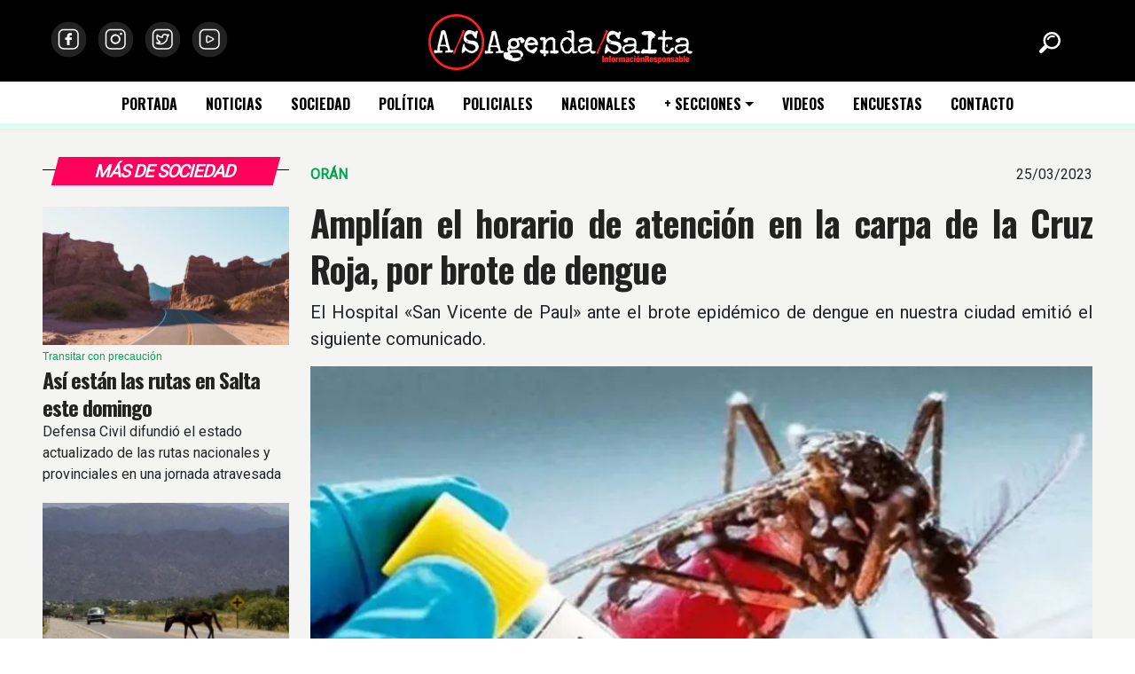

--- FILE ---
content_type: text/html; charset=UTF-8
request_url: https://www.agendasalta.com.ar/noticias/sociedad-2/amplian-el-horario-de-atencion-en-la-carpa-de-la-cruz-roja-por-brote-de-dengue-13309
body_size: 11058
content:
<!DOCTYPE html>
<html lang="es">
    <head data-vcs="3.23" data-vjs="3.27">
        <base href="https://www.agendasalta.com.ar/" />
        <meta charset="utf-8">
        <meta name="viewport" content="width=device-width, initial-scale=1">
        <meta http-equiv="X-UA-Compatible" content="IE=edge,chrome=1">
        <link rel="alternate" hreflang="es" href="https://www.agendasalta.com.ar/" />
        <link rel="icon" href="https://www.agendasalta.com.ar/public/images/favicon.ico" type="image/x-icon">
        <link rel="shortcut icon" href="https://www.agendasalta.com.ar/public/images/favicon.ico" type="image/x-icon" />
            <title>Amplían el horario de atención en la carpa de la Cruz Roja, por brote de dengue</title>
            <meta name="title" content="Amplían el horario de atención en la carpa de la Cruz Roja, por brote de dengue"/>
            <meta name="description" content="El Hospital «San Vicente de Paul» ante el brote epidémico de dengue en nuestra ciudad emitió el siguiente comunicado."/>
            <link rel="canonical" href="https://www.agendasalta.com.ar/noticias/sociedad-2/amplian-el-horario-de-atencion-en-la-carpa-de-la-cruz-roja-por-brote-de-dengue-13309" />
            <meta property="og:site_name" content="Agenda Salta" />
            <meta property="og:type" content="website">
            <meta property="og:url" content="https://www.agendasalta.com.ar/noticias/sociedad-2/amplian-el-horario-de-atencion-en-la-carpa-de-la-cruz-roja-por-brote-de-dengue-13309">
            <meta property="og:locale" content="es_LA" />
            <meta property="og:title" content="Amplían el horario de atención en la carpa de la Cruz Roja, por brote de dengue" />
            <meta property="og:description" content="El Hospital «San Vicente de Paul» ante el brote epidémico de dengue en nuestra ciudad emitió el siguiente comunicado." />
            <meta property="og:image" content="https://www.agendasalta.com.ar/public/images/noticias/thumbs/13309-amplian-el-horario-de-atencion-en-la-carpa-de-la-cruz-roja-por-brote-de-dengue.webp" />
            <meta property="og:image:width" content="560" />
            <meta property="og:image:height" content="560" />
            <meta name="twitter:card" content="summary">
            <meta name="twitter:site" content="https://www.agendasalta.com.ar/noticias/sociedad-2/amplian-el-horario-de-atencion-en-la-carpa-de-la-cruz-roja-por-brote-de-dengue-13309">
            <meta name="twitter:title" content="Amplían el horario de atención en la carpa de la Cruz Roja, por brote de dengue">
            <meta name="twitter:description" content="El Hospital «San Vicente de Paul» ante el brote epidémico de dengue en nuestra ciudad emitió el siguiente comunicado.">
            <meta name="twitter:creator" content="@agendasalta">
            <meta name="twitter:image" content="https://www.agendasalta.com.ar/public/images/noticias/thumbs/13309-amplian-el-horario-de-atencion-en-la-carpa-de-la-cruz-roja-por-brote-de-dengue.webp">
            <meta name="author" content="Agenda Salta">
            <meta name="DC.Creator" content="Agenda Salta"/>
            <meta name="generator" content="Agenda Salta" />
            <meta name="subject" content="Agenda Salta" />
            <meta name="abstract" content="Agenda Salta" />
            <meta name="robot" content="index, follow" />
            <meta name="revisit" content="1 days"/>
            <meta name="robots" content="all"/>
            <meta name="googlebot" content="all" />
            <meta name="distribution" content="Global"/>
            <meta name="classification" content="all" />    <link rel="stylesheet" href="https://www.agendasalta.com.ar/public/css/layout-primaria.min.css?v=3.23" type="text/css" />
    <script language="javascript">
        function hide() {
            document.getElementById("advice").style.visibility = "hidden";
            document.getElementById("advice").innerHTML = "";
            document.cookie="cookie=1";
        }
    </script></head>
<body itemscope itemtype="http://schema.org/WebPage">
            <header id="header" class="header">
        <div class="bg-black">
            <div class="container-fluid">
                <div class="row">
                    <div class="col-12 text-center position-relative">
                        <div class="position-absolute top-50 start-10 translate-middle d-none d-sm-none d-md-block d-lg-block">
                            <ul class="list-unstyled lista-icons-top my-2">
                                <li><a href="https://www.facebook.com/DiarioAgendaSalta/" title="Seguinos en facebook" target="_blank" class="icons"><img src="https://www.agendasalta.com.ar/public/images/btn-facebook.svg" class="d-block img-fluid btn-facebook w-48" alt="Facebook"></a></li>
                                <li><a href="https://www.instagram.com/diarioagendasalta/" title="Seguinos en Instagram" target="_blank" class="icons"><img src="https://www.agendasalta.com.ar/public/images/btn-instagram.svg" class="d-block img-fluid btn-instagram w-48" alt="Instagram"></a></li>
                                <li><a href="https://twitter.com/AgendaSalta" title="Seguinos en Twitter" target="_blank" class="icons"><img src="https://www.agendasalta.com.ar/public/images/btn-twitter.svg" class="d-block img-fluid btn-twitter w-48" alt="Twitter"></a></li>
                                <li><a href="https://www.youtube.com/channel/UCY9NYM2YCriXETTuMUJ1n6A?view_as=subscriber" title="Seguinos en Youtube" target="_blank" class="icons"><img src="https://www.agendasalta.com.ar/public/images/btn-youtube.svg" class="d-block img-fluid btn-youtube w-48" alt="Youtube"></a></li>
                            </ul>
                        </div>
                        <div class="d-block d-sm-block d-md-none d-lg-none">
                            <ul class="list-unstyled lista-icons-top my-2">
                                <li><a href="https://www.facebook.com/DiarioAgendaSalta/" title="Seguinos en facebook" target="_blank" class="icons"><img src="https://www.agendasalta.com.ar/public/images/btn-facebook.svg" class="d-block img-fluid btn-facebook w-48" alt="Facebook"></a></li>
                                <li><a href="https://www.instagram.com/diarioagendasalta/" title="Seguinos en Instagram" target="_blank" class="icons"><img src="https://www.agendasalta.com.ar/public/images/btn-instagram.svg" class="d-block img-fluid btn-instagram w-48" alt="Instagram"></a></li>
                                <li><a href="https://twitter.com/AgendaSalta" title="Seguinos en Twitter" target="_blank" class="icons"><img src="https://www.agendasalta.com.ar/public/images/btn-twitter.svg" class="d-block img-fluid btn-twitter w-48" alt="Twitter"></a></li>
                                <li><a href="https://www.youtube.com/channel/UCY9NYM2YCriXETTuMUJ1n6A?view_as=subscriber" title="Seguinos en Youtube" target="_blank" class="icons"><img src="https://www.agendasalta.com.ar/public/images/btn-youtube.svg" class="d-block img-fluid btn-youtube w-48" alt="Youtube"></a></li>
                            </ul>
                        </div>
                        <div class="d-none d-sm-none d-md-block d-lg-block">
                            <a class="navbar-brand" href="https://www.agendasalta.com.ar/" title="Sitio web de Agenda Salta"><img src="https://www.agendasalta.com.ar/public/images/logo-agenda-salta-bco-2022.svg" alt="Logo Agenda Salta" class="img-fluid lazy my-3"></a>
                        </div>
                        <div class="position-absolute top-50 start-95 translate-middle d-none d-sm-none d-md-block d-lg-block">
                            <button class="btn btn-link float-end" type="button" data-bs-toggle="offcanvas" data-bs-target="#offcanvasTop" aria-controls="offcanvasTop"><img src="https://www.agendasalta.com.ar/public/images/buscador.svg" class="d-block img-fluid w-24" alt="Buscador"></button>
                        </div>
                    </div>
                </div>
            </div>
        </div>
        <div class="offcanvas offcanvas-top" tabindex="-1" id="offcanvasTop" aria-labelledby="offcanvasTopLabel">
            <div class="offcanvas-header mx-auto">
                <h5 id="offcanvasTopLabel" class="h1">Buscador de noticias</h5>
                <button type="button" class="btn-close text-reset ms-5" data-bs-dismiss="offcanvas" aria-label="Close"></button>
            </div>
            <div class="offcanvas-body">
                <div class="container-fluid">
                    <div class="row">
                        <div class="col-lg-4 col-md-6 col-10 mx-auto">
                            <form method="POST" class="d-flex" action="https://www.agendasalta.com.ar/public/actions/buscar-noticias.php">
                                <input type="hidden" name="csrf" value="6d3ca425f37683bcc2d88b52abdf98eff0e09caf">
                                <input class="form-control me-2" type="text" name="buscartexto" id="buscartexto" placeholder="texto a buscar" aria-label="Buscar">
                                <button class="btn btn-rosa" type="submit">Buscar</button>
                            </form>
                        </div>
                    </div>
                </div>
            </div>
        </div>
        <nav class="navbar navbar-expand-lg fixed-top navbar-light">
            <a id="logomin" class="navbar-brand" href="https://www.agendasalta.com.ar/" title="Sitio web de Agenda Salta"><img src="https://www.agendasalta.com.ar/public/images/logo-agenda-salta-bco-2022.svg" alt="Logo Agenda Salta" class="img-fluid lazy my-3" style="height: 30px"></a>
            <button class="navbar-toggler" type="button" data-bs-toggle="collapse" data-bs-target="#navbarSupportedContent" aria-controls="navbarSupportedContent" aria-expanded="false" aria-label="Toggle navigation">
                <span class="navbar-toggler-icon"></span>
            </button>
            <div class="collapse navbar-collapse" id="navbarSupportedContent">
                <ul class="nav navbar-nav mx-auto">
                    
                <li class="nav-item"><a class="nav-link" href="https://www.agendasalta.com.ar/" title="Bienvenidos a Agenda Salta">PORTADA</a></li>
                <li class="nav-item"><a class="nav-link" href="https://www.agendasalta.com.ar/noticias" title="Banco de Noticias de Agenda Salta">NOTICIAS</a></li>
                <li class="nav-item"><a class="nav-link" href="https://www.agendasalta.com.ar/noticias/sociedad-2" title="Noticias sociales de Agenda Salta">SOCIEDAD</a></li><li class="nav-item"><a class="nav-link" href="https://www.agendasalta.com.ar/noticias/politica-1" title="Noticias políticas de Agenda Salta">POLÍTICA</a></li><li class="nav-item"><a class="nav-link" href="https://www.agendasalta.com.ar/noticias/policiales-5" title="Noticias policiales de Agenda Salta">POLICIALES</a></li><li class="nav-item"><a class="nav-link" href="https://www.agendasalta.com.ar/noticias/nacionales-3" title="Noticias nacionales de Agenda Salta">NACIONALES</a></li>
                <li class="nav-item dropdown">
                    <a class="nav-link dropdown-toggle" href="#" id="navbarDropdown" role="button" data-bs-toggle="dropdown" aria-expanded="false">+ SECCIONES</a>
                    <ul class="dropdown-menu" aria-labelledby="navbarDropdown">
                        <li><a class="dropdown-item" href="https://www.agendasalta.com.ar/noticias/opinion-20" title="Columnas de opinión con invitados relevantes">OPINIÓN</a></li><li><a class="dropdown-item" href="https://www.agendasalta.com.ar/noticias/economia-4" title="Noticias económicas de Agenda Salta">ECONOMÍA</a></li><li><a class="dropdown-item" href="https://www.agendasalta.com.ar/noticias/deportes-8" title="Noticias deportivas de Agenda Salta">DEPORTES</a></li><li><a class="dropdown-item" href="https://www.agendasalta.com.ar/noticias/internacionales-7" title="Noticias internacionales de Agenda Salta">INTERNACIONALES</a></li><li><a class="dropdown-item" href="https://www.agendasalta.com.ar/noticias/virales-10" title="Noticias mediáticas de Agenda Salta">VIRALES</a></li><li><a class="dropdown-item" href="https://www.agendasalta.com.ar/noticias/cultura-9" title="Noticias culturales de Agenda Salta">CULTURA</a></li><li><a class="dropdown-item" href="https://www.agendasalta.com.ar/noticias/tecnologia-18" title="Noticias e información sobre tecnología, gadgets y ciencia">TECNOLOGÍA</a></li><li><a class="dropdown-item" href="https://www.agendasalta.com.ar/noticias/food-drinks-19" title="Comida, bebidas, recetas y buen vivir">FOOD & DRINK'S</a></li>
                    </ul>
                </li>
                <li class="nav-item"><a class="nav-link" href="https://www.agendasalta.com.ar/videos" title="Videos de Agenda Salta">VIDEOS</a></li>
                <li class="nav-item"><a class="nav-link" href="https://www.agendasalta.com.ar/encuestas" title="Encuestas de Agenda Salta">ENCUESTAS</a></li>
                <li class="nav-item"><a class="nav-link" href="https://www.agendasalta.com.ar/contacto" title="Como contactarse con Agenda Salta">CONTACTO</a></li>                </ul>
                <div class="clearfix"></div>
            </div>
        </nav>
    </header>

            <div class="bg-espacio bg-gris-claro">
                <section class="container-fluid">
                    <div class="row">
                        <div class="col-lg-3 col-12 order-2 order-md-1">
                            
                            
            <section class="noticias-categoria">
                <div class="titulo-clase position-relative mt-4">
                    <div class="titulo-color-rosa text-center py-1 px-3 mx-auto">
                        <h2 class="h5 mb-0">MÁS DE  SOCIEDAD</h2>
                    </div>
                    <hr>
                </div>
                <div class="clearfix"></div>
                <div class="lista-noticias row pt-4">
                    
                <div class="col-lg-12 col-md-4 col-12">
                    <article class="noticia">
                        <div class="noticia-inner mb-4">
                            <div class="img-mask img-mask-16x9">
                                <img loading="lazy" class="d-block w-100 img-fluid" src="https://www.agendasalta.com.ar/public/images/noticias/thumbs/61934-asi-estan-las-rutas-en-salta-este-domingo.webp" alt="Así están las rutas en Salta este domingo">
                            </div>
                            <header>
                                <h4 class="volanta">Transitar con precaución</h4>
                                <h2 class="h4"><a href="https://www.agendasalta.com.ar/noticias/sociedad-2/asi-estan-las-rutas-en-salta-este-domingo-61934" title="Así están las rutas en Salta este domingo Transitar con precaución Así están las rutas en Salta este domingo"><span>Así están las rutas en Salta este domingo</span></a></h2>
                            </header>
                            <div class="intro">
                                <div class="intro-inner"><p><span>Defensa Civil difundió el estado actualizado de las rutas nacionales y provinciales en una jornada atravesada por lluvias, trabajos viales y alertas meteorológicas.</span></p></div>
                            </div>
                        </div>
                    </article>
                </div>
                <div class="col-lg-12 col-md-4 col-12">
                    <article class="noticia">
                        <div class="noticia-inner mb-4">
                            <div class="img-mask img-mask-16x9">
                                <img loading="lazy" class="d-block w-100 img-fluid" src="https://www.agendasalta.com.ar/public/images/noticias/thumbs/61929-avanzan-obras-viales-clave-en-rutas-nacionales-de-salta.webp" alt="Avanzan obras viales clave en rutas nacionales de Salta">
                            </div>
                            <header>
                                <h4 class="volanta">Infraestructura estratégica</h4>
                                <h2 class="h4"><a href="https://www.agendasalta.com.ar/noticias/sociedad-2/avanzan-obras-viales-clave-en-rutas-nacionales-de-salta-61929" title="Avanzan obras viales clave en rutas nacionales de Salta Infraestructura estratégica Avanzan obras viales clave en rutas nacionales de Salta"><span>Avanzan obras viales clave en rutas nacionales de Salta</span></a></h2>
                            </header>
                            <div class="intro">
                                <div class="intro-inner"><p><span>Las rutas nacionales 51, 16 y 40 registran avances y reactivaciones que apuntalan la minería, la producción y el turismo.</span></p></div>
                            </div>
                        </div>
                    </article>
                </div>
                <div class="col-lg-12 col-md-4 col-12">
                    <article class="noticia">
                        <div class="noticia-inner mb-4">
                            <div class="img-mask img-mask-16x9">
                                <img loading="lazy" class="d-block w-100 img-fluid" src="https://www.agendasalta.com.ar/public/images/noticias/thumbs/61928-el-paso-de-jama-sigue-cerrado-y-se-profundiza-el-operativo-de-emergencia.webp" alt="El Paso de Jama sigue cerrado y se profundiza el operativo de emergencia">
                            </div>
                            <header>
                                <h4 class="volanta">Corredor bioceánico</h4>
                                <h2 class="h4"><a href="https://www.agendasalta.com.ar/noticias/sociedad-2/el-paso-de-jama-sigue-cerrado-y-se-profundiza-el-operativo-de-emergencia-61928" title="El Paso de Jama sigue cerrado y se profundiza el operativo de emergencia Corredor bioceánico El Paso de Jama sigue cerrado y se profundiza el operativo de emergencia"><span>El Paso de Jama sigue cerrado y se profundiza el operativo de emergencia</span></a></h2>
                            </header>
                            <div class="intro">
                                <div class="intro-inner"><p><span>La inhabilitación del corredor internacional hacia Chile incrementó la cantidad de personas detenidas en la altura y duplicó la demanda de atención médica.</span></p></div>
                            </div>
                        </div>
                    </article>
                </div>
                </div>
                <div class="d-grid"><a href="https://www.agendasalta.com.ar/noticias/sociedad-2" class="btn btn-rosa btn-block">Más noticias de SOCIEDAD</a></div>
                <hr>
            </section>
                            
                            <aside class="banner row my-3"><div class="col-12 text-center">
                <a href="https://municipalidadsalta.gob.ar" title="Salta sin Dengue muni 15-12-2025 1a1" class="unbanner" id="banner6" target="_blank">
                    <img loading="lazy" class="w-100 d-block" src="https://www.agendasalta.com.ar/public/images/banners/thumbs/GIF SALTA SIN DENGUE - 300x250 PX.gif" alt="Salta sin Dengue muni 15-12-2025 1a1">
                </a></div></aside>
                        </div>
                        <div class="col-lg-9 col-12 order-1 order-md-2">
                            <article class="una-noticia" itemscope itemtype="https://schema.org/NewsArticle">
                                <div class="row">
                                    <div class="col-12">
                                        <div class="row">
                                            <div class="col-6"><p class="volanta mb-0"><strong>ORÁN</strong></p></div><div class="col-6 text-end"><p><span class="fecha" itemprop="datePublished">25/03/2023</span></p></div>
                                        </div>
                                        <header style="text-align:justify">
                                            <h1><a href="https://www.agendasalta.com.ar/noticias/sociedad-2/amplian-el-horario-de-atencion-en-la-carpa-de-la-cruz-roja-por-brote-de-dengue-13309" title="Amplían el horario de atención en la carpa de la Cruz Roja, por brote de dengue Amplían el horario de atención en la carpa de la Cruz Roja, por brote de dengue" class="titulo-grande" itemprop="name">Amplían el horario de atención en la carpa de la Cruz Roja, por brote de dengue</a></h1>
                                            <meta content="https://www.agendasalta.com.ar/noticias/sociedad-2/amplian-el-horario-de-atencion-en-la-carpa-de-la-cruz-roja-por-brote-de-dengue-13309" itemprop="url">
                                            <p class="lead" itemprop="description">El Hospital «San Vicente de Paul» ante el brote epidémico de dengue en nuestra ciudad emitió el siguiente comunicado.</p>
                                        </header>
                                        <figure>
                                            <a href="https://www.agendasalta.com.ar/public/images/noticias/13309-amplian-el-horario-de-atencion-en-la-carpa-de-la-cruz-roja-por-brote-de-dengue.webp" rel="Grupo" data-fancybox data-caption="Amplían el horario de atención en la carpa de la Cruz Roja, por brote de dengue" title="Amplían el horario de atención en la carpa de la Cruz Roja, por brote de dengue">
                                                <div class="img-mask img-mask-16x9">
                                                    <img loading="lazy" class="d-block img-fluid lazy w-100" src="https://www.agendasalta.com.ar/public/images/noticias/13309-amplian-el-horario-de-atencion-en-la-carpa-de-la-cruz-roja-por-brote-de-dengue.webp" alt="Amplían el horario de atención en la carpa de la Cruz Roja, por brote de dengue">
                                                </div>
                                            </a>
                                            
                                        </figure>
                                        <div class="cda text-justify" itemprop="articleBody">
                                            <h2>Estamos transitando, una vez mas, un Brote Epidemico de Dengue (enfermedad producida por el Virus Dengue y transmitida por el mosquito Aedes Aegipty). En esta ocasi&oacute;n, el serotipo detectado el 2. Es una enfermedad que tiene la particularidad que cuando aparece, lo hace en forma &ldquo;explosiva&rdquo; afectando a gran parte de la poblaci&oacute;n del lugar, dependiendo de la cantidad de Aedes que haya en el mismo. Es la Poblaci&oacute;n misma y los distintos sectores/instituciones quienes debemos trabajar duro y r&aacute;pido para tratar de contener esta delicada situaci&oacute;n.</h2>

<p>El sistema de Salud local debe readecuar la estrategia para tratar de controlar el brote, es por ello que en la fecha se llev&oacute; a cabo una reuni&oacute;n en la sala de situaci&oacute;n del Hospital San Vicente de Paul, participando distintos profesionales de diversas areas estrat&eacute;gicas: Dr. Carlos Villalpando representando a la Gerencia General, Dra. Leticia Flores Gerente Sanitaria y responsable del Primer Nivel de Atencion (APS), Dra. Gabriela M&eacute;ndez Jefa de Programa de Epidemiologia del Area Operativa XI, Dra. Roci&oacute; Corrales y el Dr. Pedro Gaspar Jefe de Residencia de Pediatria, Dr Tarcaya Adrian Jefe de Programa de Tocoginecologia y en representaci&oacute;n de Jefatura de Residencia de Tocoginecologia, Dra Aramayo Gabriela Jefa de Laboratorio del Hospital.</p>

<p>De los temas que se abordaron en la reuni&oacute;n, surgi&oacute; la decisi&oacute;n de ampliar los d&iacute;as y horarios de atenci&oacute;n en la carpa de la Cruz Roja, se suman los d&iacute;as Viernes, S&aacute;bado y Domingo de Hs. 08,00 a 12,00 y por la tarde 15,00 a 17,00. Se realizaran extracciones de sangre por las ma&ntilde;ana durante el fin de semana largo en dichas instalaciones.</p>

<p>Tambi&eacute;n se est&aacute; habilitando habitaciones de internaci&oacute;n para esta patolog&iacute;a en el sector de especialidades medicas con el prop&oacute;sito de descongestionar la guardia central dado el incremento de pacientes que llegan con esta afecci&oacute;n.</p>

<p>En el encuentro se inform&oacute; adem&aacute;s la colaboraci&oacute;n y participaci&oacute;n de los alumnos que est&aacute;n cursando la carrera de Enfermer&iacute;a en este escenario, desde ya agradecemos a las autoridades y a los estudiantes del Instituto Ram&oacute;n Carrillo como de la Facultad de la UNSA.</p>

<p>El primer nivel de atenci&oacute;n APS, como siempre, estar&aacute; presente y colaborando en esta emergencia con sus acciones en terreno haciendo control de foco, b&uacute;squeda activa de sospechosos y educando a la poblaci&oacute;n en lo referente a como actuar cuando tenemos la enfermedad y la detecci&oacute;n de Signos de Alerta. Tambi&eacute;n en lo referente a las medidas preventivas personales y del medio ambiente, descacharrado selectivo, Etc.</p>

<p>Debemos saber que todo brote epid&eacute;mico de Dengue puede saturar cualquier sistema de salud y por ello debemos trabajar en conjunto para tratar de evitar situaciones indeseables. Solicitamos una vez m&aacute;s la colaboraci&oacute;n de la poblaci&oacute;n en estos d&iacute;as de descanso, para algunos, para revisar nuestros domicilios y peridomicilios y ELIMINAR cualquier recipiente o potencial recipiente que puedan juntar agua y por lo tanto larvas de mosquitos, esto es m&aacute;s efectivo que cualquier veneno si lo hacemos cada uno en nuestra casa.-</p>
                                            
                                            
                                            
                                            
                                            
                                        </div>
                                        
                                        
                                        
                                        <div class="clearfix" style="display:inline-block;margin:1rem auto;"></div>
                                        <hr>
                                        <div class="text-center">
                                            <h5>¿Te gustó la noticia? Compartíla!</h5>
                                            <!-- AddToAny BEGIN -->
                                            <div class="a2a_kit a2a_kit_size_32 a2a_default_style" style="display:inline-block">
                                                <a class="a2a_dd" href="https://www.addtoany.com/share"></a>
                                                <a class="a2a_button_whatsapp"></a>
                                                <a class="a2a_button_telegram"></a>
                                                <a class="a2a_button_facebook"></a>
                                                <a class="a2a_button_linkedin"></a>
                                                <a class="a2a_button_x"></a>
                                            </div>
                                            <script>var a2a_config = a2a_config || {};a2a_config.locale = "es-AR";</script>
                                            <!-- AddToAny END -->
                                        </div>
                                        <div class="clearfix"></div>
                                        
            <aside class="comentarios border p-3">
                <h3 class="text-center"><i class="fa fa-comments-o"></i>  Comentarios de esta noticia</h3>
                <p style="text-align:justify">Espacio destinado a compartir opiniones en relación a los temas publicados en nuestra web. Evita los insultos y/o las descalificaciones para fomentar un ambiente en el que todos se sientan cómodos y libres. <a href="" data-bs-toggle="modal" data-bs-target="#CondicionesComentarios">Ver más</a></p>
                <ol id="lista-comentarios" class="list-unstyled" itemscope itemtype="http://schema.org/UserComments">
                    <li><div class="alert alert-rosa text-center">No hay comentarios aún. Podés ser el primero ¿Te animás?</div><li>
                </ol>
                
                <div class="row form-comentarios mb-5">
                    <div class="col-md-8 col-12 mx-auto">
                        <p class="text-center">¿Querés comentar la noticia? No necesitás registrarte</p>
                        <form id="form_comentario" action="https://www.agendasalta.com.ar/public/actions/form-comentario.php" method="post" data-validate>
                            <div class="form-group mb-3">
                                <label for="nombre">Nombre</label>
                                <input type="text" id="nombre" name="nombre" class="form-control" required>
                            </div>
                            <div class="form-group mb-3">
                                <label for="comentario">Comentario</label>
                                <textarea type="text" id="comentario" name="comentario" class="form-control" required></textarea>
                            </div>
                            <div class="form-group mb-3">
                                <input type="hidden" name="csrf" value="6d3ca425f37683bcc2d88b52abdf98eff0e09caf">
                                <input type="hidden" name="not_id" value="13309">
                                <div class="g-recaptcha" data-sitekey="6LebJbwfAAAAAH6A1ZHYhiE2ZH_uKlisF8-oao6z"></div>
                                <script src="https://www.google.com/recaptcha/api.js?hl=es"></script>
                            </div>
                            <div class="form-group text-right">
                                <input type="submit" value="Comentar" class="btn btn-primary" />
                            </div>
                        </form>
                    </div>
                </div>
                <div class="modal fade" id="CondicionesComentarios" tabindex="-1" aria-labelledby="CondicionesComentariosLabel" aria-hidden="true">
                    <div class="modal-dialog">
                        <div class="modal-content">
                            <div class="modal-header"><h5 class="modal-title" id="CondicionesComentarioslLabel">Normas de publicación de comentarios</h5><button type="button" class="btn-close" data-bs-dismiss="modal" aria-label="Close"></button></div>
                            <div class="modal-body" style="text-align:justify">
                                <p>Los comentarios de nuestros lectores están moderados para asegurar un diálogo constructivo entre los usuarios, por lo que no aparecerán inmediatamente. Aquí explicamos qué criterio seguimos para publicar comentarios. Aquellos usuarios que no sigan estas normas de cordialidad no verán sus opiniones en nuestra web las que se suprimirán de manera inmediata:</p>
                                <ul>
                                    <li>El diario online no exige conocer tu identidad, por tal ingresá tu nombre de pila, sobrenombre o apodo que no use términos discriminatorios</li>
                                    <li>Enviá por favor, comentarios destinados a compartir opiniones en relación a los temas publicados en nuestra web</li>
                                    <li>Evitá los insultos, descalificaciones y/o discriminaciones para fomentar un ambiente en el que todos se sientan cómodos y libres, en definitiva, un tono que propicie la participación.</li>
                                    <li>No se publicarán comentarios de usuarios que utilicen temas ajenos a los de la nota y cuestión.</li>
                                    <li>No se publicarán comentarios que use este canal para anunciar contenidos comerciales.</li>
                                    <li>Este diario online no se hace responsable de las opiniones vertidas por los usuarios</li>
                                </ul>
                            </div>
                            <div class="modal-footer">
                                <button type="button" class="btn btn-secondary" data-bs-dismiss="modal">Cerrar</button>
                            </div>
                        </div>
                    </div>
                </div>
            </aside>
                                    </div>
                                </div>
                            </article>
                        </div>
                    </div>
                </section>
            </div>
            
            <div class="bg-espacio bg-blanco">
                <section class="container-fluid">
                    <div class="row">
                        <div class="col-12">
                            <div class="titulo-clase position-relative">
                                <div class="titulo-color-rosa text-center py-1 px-3 mx-auto text-center">
                                    <h2 class="h5 mb-0">ÚLTIMAS NOTICIAS</h2>
                                </div>
                                <hr>
                            </div>
                            <div class="clearfix"></div>
                        </div>
                        <div class="col-12">
                            <ul class="list-unstyled lista-noticias-lateral row my-4">
                                
                                <li class="col-lg-4 col-12">
                                    <div class=" mb-3">
                                        <article class="row">
                                            <div class="col-md-4 col-12">
                                                <div class="img-mask img-mask-16x9">
                                                    <img loading="lazy" class="d-block w-100 img-fluid" src="https://www.agendasalta.com.ar/public/images/noticias/thumbs/61941-buscan-intensamente-a-una-joven-de-18-anios-en-la-ciudad-de-salta.webp" alt="" itemprop="thumbnailUrl">
                                                </div>
                                            </div>
                                            <div class="col-md-8 col-12">
                                                <header>
                                                    <h4 class="h5"><a href="https://www.agendasalta.com.ar/noticias/policiales-5/buscan-intensamente-a-una-joven-de-18-anios-en-la-ciudad-de-salta-61941" title="INTENSA BÚSQUEDA Buscan intensamente a una joven de 18 años en la ciudad de Salta" itemprop="url"><span itemprop="headline">Buscan intensamente a una joven de 18 años en la ciudad de Salta</span></a></h4>
                                                </header>
                                            </div>
                                        </article>
                                    </div>
                                </li>
                                <li class="col-lg-4 col-12">
                                    <div class=" mb-3">
                                        <article class="row">
                                            <div class="col-md-4 col-12">
                                                <div class="img-mask img-mask-16x9">
                                                    <img loading="lazy" class="d-block w-100 img-fluid" src="https://www.agendasalta.com.ar/public/images/noticias/thumbs/61940-temor-en-corralito-por-el-avance-del-rio-y-el-riesgo-de-aislamiento.webp" alt="" itemprop="thumbnailUrl">
                                                </div>
                                            </div>
                                            <div class="col-md-8 col-12">
                                                <header>
                                                    <h4 class="h5"><a href="https://www.agendasalta.com.ar/noticias/medioambiente-11/temor-en-corralito-por-el-avance-del-rio-y-el-riesgo-de-aislamiento-61940" title="Alerta por las lluvias Temor en Corralito por el avance del río y el riesgo de aislamiento" itemprop="url"><span itemprop="headline">Temor en Corralito por el avance del río y el riesgo de aislamiento</span></a></h4>
                                                </header>
                                            </div>
                                        </article>
                                    </div>
                                </li>
                                <li class="col-lg-4 col-12">
                                    <div class=" mb-3">
                                        <article class="row">
                                            <div class="col-md-4 col-12">
                                                <div class="img-mask img-mask-16x9">
                                                    <img loading="lazy" class="d-block w-100 img-fluid" src="https://www.agendasalta.com.ar/public/images/noticias/thumbs/61939-juan-foyth-sufrio-una-grave-lesion-y-su-futuro-mundialista-quedo-en-duda.webp" alt="" itemprop="thumbnailUrl">
                                                </div>
                                            </div>
                                            <div class="col-md-8 col-12">
                                                <header>
                                                    <h4 class="h5"><a href="https://www.agendasalta.com.ar/noticias/deportes-8/juan-foyth-sufrio-una-grave-lesion-y-su-futuro-mundialista-quedo-en-duda-61939" title="Selección argentina Juan Foyth sufrió una grave lesión y su futuro mundialista quedó en duda" itemprop="url"><span itemprop="headline">Juan Foyth sufrió una grave lesión y su futuro mundialista quedó en duda</span></a></h4>
                                                </header>
                                            </div>
                                        </article>
                                    </div>
                                </li>
                                <li class="col-lg-4 col-12">
                                    <div class=" mb-3">
                                        <article class="row">
                                            <div class="col-md-4 col-12">
                                                <div class="img-mask img-mask-16x9">
                                                    <img loading="lazy" class="d-block w-100 img-fluid" src="https://www.agendasalta.com.ar/public/images/noticias/thumbs/61938-ideal-para-sanguches-y-rellenos-bien-jugosos-la-carne-rendidora-que-queda-increible.webp" alt="" itemprop="thumbnailUrl">
                                                </div>
                                            </div>
                                            <div class="col-md-8 col-12">
                                                <header>
                                                    <h4 class="h5"><a href="https://www.agendasalta.com.ar/noticias/food-drinks-19/ideal-para-sanguches-y-rellenos-bien-jugosos-la-carne-rendidora-que-queda-increible-61938" title="FÁCIL Y RICO! Ideal para sánguches y rellenos bien jugosos: la carne rendidora que queda increíble" itemprop="url"><span itemprop="headline">Ideal para sánguches y rellenos bien jugosos: la carne rendidora que queda increíble</span></a></h4>
                                                </header>
                                            </div>
                                        </article>
                                    </div>
                                </li>
                                <li class="col-lg-4 col-12">
                                    <div class=" mb-3">
                                        <article class="row">
                                            <div class="col-md-4 col-12">
                                                <div class="img-mask img-mask-16x9">
                                                    <img loading="lazy" class="d-block w-100 img-fluid" src="https://www.agendasalta.com.ar/public/images/noticias/thumbs/61937-milei-conserva-ventaja-electoral-pese-al-ajuste-y-la-caida-del-consumo.webp" alt="" itemprop="thumbnailUrl">
                                                </div>
                                            </div>
                                            <div class="col-md-8 col-12">
                                                <header>
                                                    <h4 class="h5"><a href="https://www.agendasalta.com.ar/noticias/nacionales-3/milei-conserva-ventaja-electoral-pese-al-ajuste-y-la-caida-del-consumo-61937" title="Escenario político y economía Milei conserva ventaja electoral pese al ajuste y la caída del consumo" itemprop="url"><span itemprop="headline">Milei conserva ventaja electoral pese al ajuste y la caída del consumo</span></a></h4>
                                                </header>
                                            </div>
                                        </article>
                                    </div>
                                </li>
                                <li class="col-lg-4 col-12">
                                    <div class=" mb-3">
                                        <article class="row">
                                            <div class="col-md-4 col-12">
                                                <div class="img-mask img-mask-16x9">
                                                    <img loading="lazy" class="d-block w-100 img-fluid" src="https://www.agendasalta.com.ar/public/images/noticias/thumbs/61936-cerundolo-se-despidio-del-australian-open-tras-caer-ante-zverev.webp" alt="" itemprop="thumbnailUrl">
                                                </div>
                                            </div>
                                            <div class="col-md-8 col-12">
                                                <header>
                                                    <h4 class="h5"><a href="https://www.agendasalta.com.ar/noticias/deportes-8/cerundolo-se-despidio-del-australian-open-tras-caer-ante-zverev-61936" title="Australian Open Cerúndolo se despidió del Australian Open tras caer ante Zverev" itemprop="url"><span itemprop="headline">Cerúndolo se despidió del Australian Open tras caer ante Zverev</span></a></h4>
                                                </header>
                                            </div>
                                        </article>
                                    </div>
                                </li>
                                <li class="col-lg-4 col-12">
                                    <div class=" mb-3">
                                        <article class="row">
                                            <div class="col-md-4 col-12">
                                                <div class="img-mask img-mask-16x9">
                                                    <img loading="lazy" class="d-block w-100 img-fluid" src="https://www.agendasalta.com.ar/public/images/noticias/thumbs/61935-molinos-vuelve-a-vestirse-de-fiesta-con-el-festival-del-poncho-doma-y-folklore.webp" alt="" itemprop="thumbnailUrl">
                                                </div>
                                            </div>
                                            <div class="col-md-8 col-12">
                                                <header>
                                                    <h4 class="h5"><a href="https://www.agendasalta.com.ar/noticias/cultura-9/molinos-vuelve-a-vestirse-de-fiesta-con-el-festival-del-poncho-doma-y-folklore-61935" title="Tradición y turismo Molinos vuelve a vestirse de fiesta con el Festival del Poncho, Doma y Folklore" itemprop="url"><span itemprop="headline">Molinos vuelve a vestirse de fiesta con el Festival del Poncho, Doma y Folklore</span></a></h4>
                                                </header>
                                            </div>
                                        </article>
                                    </div>
                                </li>
                                <li class="col-lg-4 col-12">
                                    <div class=" mb-3">
                                        <article class="row">
                                            <div class="col-md-4 col-12">
                                                <div class="img-mask img-mask-16x9">
                                                    <img loading="lazy" class="d-block w-100 img-fluid" src="https://www.agendasalta.com.ar/public/images/noticias/thumbs/61934-asi-estan-las-rutas-en-salta-este-domingo.webp" alt="" itemprop="thumbnailUrl">
                                                </div>
                                            </div>
                                            <div class="col-md-8 col-12">
                                                <header>
                                                    <h4 class="h5"><a href="https://www.agendasalta.com.ar/noticias/sociedad-2/asi-estan-las-rutas-en-salta-este-domingo-61934" title="Transitar con precaución Así están las rutas en Salta este domingo" itemprop="url"><span itemprop="headline">Así están las rutas en Salta este domingo</span></a></h4>
                                                </header>
                                            </div>
                                        </article>
                                    </div>
                                </li>
                                <li class="col-lg-4 col-12">
                                    <div class=" mb-3">
                                        <article class="row">
                                            <div class="col-md-4 col-12">
                                                <div class="img-mask img-mask-16x9">
                                                    <img loading="lazy" class="d-block w-100 img-fluid" src="https://www.agendasalta.com.ar/public/images/noticias/thumbs/61933-milei-y-una-defensa-del-capitalismo-que-resono-en-davos.webp" alt="" itemprop="thumbnailUrl">
                                                </div>
                                            </div>
                                            <div class="col-md-8 col-12">
                                                <header>
                                                    <h4 class="h5"><a href="https://www.agendasalta.com.ar/noticias/nacionales-3/milei-y-una-defensa-del-capitalismo-que-resono-en-davos-61933" title="Escenario global Milei y una defensa del capitalismo que resonó en Davos" itemprop="url"><span itemprop="headline">Milei y una defensa del capitalismo que resonó en Davos</span></a></h4>
                                                </header>
                                            </div>
                                        </article>
                                    </div>
                                </li>
                            </ul>
                        </div>
                    </div>
                </div>
            </div>    <footer class="main-footer">
        <div class="container-fluid">
            <div class="row">
                <div class="col-lg-6 col-md-8 col-12 text-center mx-auto">
                    <img loading="lazy" src="https://www.agendasalta.com.ar/public/images/logo-agenda-salta-bco-2022.svg" alt="Logo Agenda Salta" class="d-block img-fluid mx-auto">
                    <ul class="list-unstyled lista-icons-top my-2 mt-4">
                        <li><a href="https://www.facebook.com/DiarioAgendaSalta/" title="Seguinos en facebook" target="_blank" class="icons"><img src="https://www.agendasalta.com.ar/public/images/btn-facebook.svg" class="d-block img-fluid btn-facebook w-48" alt="Facebook"></a></li>
                        <li><a href="https://www.instagram.com/diarioagendasalta/" title="Seguinos en Instagram" target="_blank" class="icons"><img src="https://www.agendasalta.com.ar/public/images/btn-instagram.svg" class="d-block img-fluid btn-instagram w-48" alt="Instagram"></a></li>
                        <li><a href="https://twitter.com/AgendaSalta" title="Seguinos en Twitter" target="_blank" class="icons"><img src="https://www.agendasalta.com.ar/public/images/btn-twitter.svg" class="d-block img-fluid btn-twitter w-48" alt="Twitter"></a></li>
                        <li><a href="https://www.youtube.com/channel/UCY9NYM2YCriXETTuMUJ1n6A?view_as=subscriber" title="Seguinos en Youtube" target="_blank" class="icons"><img src="https://www.agendasalta.com.ar/public/images/btn-youtube.svg" class="d-block img-fluid btn-youtube w-48" alt="Youtube"></a></li>
                        <li><a href="https://www.linkedin.com/in/diario-agenda-salta-a4150819a" title="Seguinos en Linkedin" target="_blank" class="icons"><img src="https://www.agendasalta.com.ar/public/images/btn-linkedin.svg" class="d-block img-fluid btn-linkedin w-48" alt="LinkedIn"></a></li>
                    </ul>
                </div>
                <div class="col-12 text-center">
                    
                    <ul class="nav lista-footer mt-2 mb-5">
                        <li><a class="nav-link" href="https://www.agendasalta.com.ar/noticias/sociedad-2" title="Noticias sociales de Agenda Salta">SOCIEDAD</a></li><li><a class="nav-link" href="https://www.agendasalta.com.ar/noticias/politica-1" title="Noticias políticas de Agenda Salta">POLÍTICA</a></li><li><a class="nav-link" href="https://www.agendasalta.com.ar/noticias/opinion-20" title="Columnas de opinión con invitados relevantes">OPINIÓN</a></li><li><a class="nav-link" href="https://www.agendasalta.com.ar/noticias/policiales-5" title="Noticias policiales de Agenda Salta">POLICIALES</a></li><li><a class="nav-link" href="https://www.agendasalta.com.ar/noticias/nacionales-3" title="Noticias nacionales de Agenda Salta">NACIONALES</a></li><li><a class="nav-link" href="https://www.agendasalta.com.ar/noticias/economia-4" title="Noticias económicas de Agenda Salta">ECONOMÍA</a></li><li><a class="nav-link" href="https://www.agendasalta.com.ar/noticias/deportes-8" title="Noticias deportivas de Agenda Salta">DEPORTES</a></li><li><a class="nav-link" href="https://www.agendasalta.com.ar/noticias/internacionales-7" title="Noticias internacionales de Agenda Salta">INTERNACIONALES</a></li><li><a class="nav-link" href="https://www.agendasalta.com.ar/noticias/virales-10" title="Noticias mediáticas de Agenda Salta">VIRALES</a></li><li><a class="nav-link" href="https://www.agendasalta.com.ar/noticias/coronavirus-12" title="Noticias sobre el Corona virus de Agenda Salta">#CORONAVIRUS</a></li><li><a class="nav-link" href="https://www.agendasalta.com.ar/noticias/cultura-9" title="Noticias culturales de Agenda Salta">CULTURA</a></li><li><a class="nav-link" href="https://www.agendasalta.com.ar/noticias/medioambiente-11" title="Noticias ambientales de Agenda Salta">MEDIOAMBIENTE</a></li><li><a class="nav-link" href="https://www.agendasalta.com.ar/noticias/tecnologia-18" title="Noticias e información sobre tecnología, gadgets y ciencia">TECNOLOGÍA</a></li><li><a class="nav-link" href="https://www.agendasalta.com.ar/noticias/food-drinks-19" title="Comida, bebidas, recetas y buen vivir">FOOD & DRINK'S</a></li>
                    </ul>                    <p>Diario Agenda Salta &copy;2023 - Info comercial: info@agendasalta.com.ar - Móvil +543874412346</p>
                    <h3 class="h5 my-3"><a href="https://www.codedimension.com.ar/" title="Visitar sitio web de Code Dimension" target="_blank" style="color:red;text-decoration:none">Diseño Web por CODE DIMENSION</a></h3>
                </div>
            </div>
        </div>
        <a href="/noticias/sociedad-2/amplian-el-horario-de-atencion-en-la-carpa-de-la-cruz-roja-por-brote-de-dengue-13309#header" class="scrollup"><i class="fa fa-chevron-up"></i></a>
        <div id="addtoany" class="a2a_kit a2a_kit_size_32" title="Compartir esta página"><a class="a2a_button_whatsapp"></a><a class="a2a_button_telegram"></a><a class="a2a_button_facebook_messenger"></a><a class="a2a_button_facebook"></a><a class="a2a_button_x"></a><a class="a2a_button_linkedin"></a><a class="a2a_button_pinterest"></a><a class="a2a_dd" href="https://www.addtoany.com/share"></a></div>
        <script async src="https://www.agendasalta.com.ar/public/js/addtoany.min.js?v=3.27"></script>
    </footer>
    <script>
        var _baseurl_ = 'https://www.agendasalta.com.ar/';
    </script>
    <!-- CSS only -->
    <link href="https://cdn.jsdelivr.net/npm/bootstrap@5.1.3/dist/css/bootstrap.min.css" rel="stylesheet" integrity="sha384-1BmE4kWBq78iYhFldvKuhfTAU6auU8tT94WrHftjDbrCEXSU1oBoqyl2QvZ6jIW3" crossorigin="anonymous">
    <link rel="stylesheet" href="https://www.agendasalta.com.ar/public/css/model-header.min.css?v=3.23" type="text/css" />
    <script src="https://cdn.jsdelivr.net/npm/@popperjs/core@2.9.2/dist/umd/popper.min.js" integrity="sha384-IQsoLXl5PILFhosVNubq5LC7Qb9DXgDA9i+tQ8Zj3iwWAwPtgFTxbJ8NT4GN1R8p" crossorigin="anonymous"></script>
    <script src="https://ajax.googleapis.com/ajax/libs/jquery/3.6.0/jquery.min.js" crossorigin="anonymous"></script>
    <!-- JavaScript Bundle with Popper -->
    <script src="https://cdn.jsdelivr.net/npm/bootstrap@5.1.3/dist/js/bootstrap.bundle.min.js" integrity="sha384-ka7Sk0Gln4gmtz2MlQnikT1wXgYsOg+OMhuP+IlRH9sENBO0LRn5q+8nbTov4+1p" crossorigin="anonymous"></script>
    <link rel="stylesheet" href="https://www.agendasalta.com.ar/public/css/model-footer.min.css?v=3.23" type="text/css" />
        <!-- Extra Code for page -->
        <link rel="stylesheet" href="https://www.agendasalta.com.ar/public/css/layout-una-noticia.min.css?v=3.23" type="text/css" />
        <!-- Fancy Box -->
        <link rel="stylesheet" href="https://cdnjs.cloudflare.com/ajax/libs/fancybox/3.2.5/jquery.fancybox.min.css" />
        <script src="https://cdnjs.cloudflare.com/ajax/libs/fancybox/3.2.5/jquery.fancybox.min.js"></script>
        <script type="text/javascript">
            $("[data-fancybox]").fancybox({
                // Options will go here
            });
        </script>
        <!-- Fin Fancy Box -->
        <script src="https://www.agendasalta.com.ar/public/js/scripts-banners.min.js?v=3.27"></script>
        <script src="https://www.agendasalta.com.ar/public/js/scripts-forms.min.js?v=3.27"></script>
        <link rel="stylesheet" href="https://www.agendasalta.com.ar/public/lib/pnotify/css/pnotify.custom.min.css?v=3.23" type="text/css" />
        <script src="https://www.agendasalta.com.ar/public/lib/pnotify/js/pnotify.custom.min.js?v=3.27"></script>
        <script src="https://www.agendasalta.com.ar/public/lib/validate/jquery.validate.min.js?v=3.27"></script>
        <script src="https://www.agendasalta.com.ar/public/lib/validate/jquery.form.min.js?v=3.27"></script>
        <script src="https://www.agendasalta.com.ar/public/lib/validate/messages_es_AR.min.js?v=3.27"></script>
        <!-- End of Extra Code for page -->
        <link rel="stylesheet" href="https://www.agendasalta.com.ar/public/css/media-queries.min.css?v=3.23" type="text/css" />
<script src="https://www.agendasalta.com.ar/public/js/scripts.min.js?v=3.27"></script>
<!-- Global site tag (gtag.js) - Google Analytics -->
<script async src="https://pagead2.googlesyndication.com/pagead/js/adsbygoogle.js?client=ca-pub-5365030415521091" crossorigin="anonymous"></script>
	<!-- cdn.onesignal.com -->
	<script src="https://cdn.onesignal.com/sdks/OneSignalSDK.js" async=""></script>
	<script>
	  window.OneSignal = window.OneSignal || [];
	  OneSignal.push(function() {
	    OneSignal.init({
	      appId: "d533c297-9ccd-4cae-b7bc-589ea6a3b82d",
	    });
	  });
</script>
<script async src="https://static.addtoany.com/menu/page.js"></script>
<script async src="https://www.googletagmanager.com/gtag/js?id=G-FHPCFD9HF3"></script>
<script>
  window.dataLayer = window.dataLayer || [];
  function gtag(){dataLayer.push(arguments);}
  gtag('js', new Date());
  gtag('config', 'G-FHPCFD9HF3');
</script>
<script data-cfasync="false" type="text/javascript" id="clever-core">
/* <![CDATA[ */
    (function (document, window) {
        var a, c = document.createElement("script"), f = window.frameElement;
        c.id = "CleverCoreLoader82850";
        c.src = "https://scripts.cleverwebserver.com/47fce94977802dbd31561cfc842b36bd.js";
        c.async = !0;
        c.type = "text/javascript";
        c.setAttribute("data-target", window.name || (f && f.getAttribute("id")));
        c.setAttribute("data-callback", "put-your-callback-function-here");
        c.setAttribute("data-callback-url-click", "put-your-click-macro-here");
        c.setAttribute("data-callback-url-view", "put-your-view-macro-here");
        try {
            a = parent.document.getElementsByTagName("script")[0] || document.getElementsByTagName("script")[0];
        } catch (e) {
            a = !1;
        }
        a || (a = document.getElementsByTagName("head")[0] || document.getElementsByTagName("body")[0]);
        a.parentNode.insertBefore(c, a);
    })(document, window);
/* ]]> */
</script>    </div>
</body>
</html>


--- FILE ---
content_type: text/html; charset=utf-8
request_url: https://www.google.com/recaptcha/api2/anchor?ar=1&k=6LebJbwfAAAAAH6A1ZHYhiE2ZH_uKlisF8-oao6z&co=aHR0cHM6Ly93d3cuYWdlbmRhc2FsdGEuY29tLmFyOjQ0Mw..&hl=es&v=N67nZn4AqZkNcbeMu4prBgzg&size=normal&anchor-ms=20000&execute-ms=30000&cb=wul2y9fnmknj
body_size: 49756
content:
<!DOCTYPE HTML><html dir="ltr" lang="es"><head><meta http-equiv="Content-Type" content="text/html; charset=UTF-8">
<meta http-equiv="X-UA-Compatible" content="IE=edge">
<title>reCAPTCHA</title>
<style type="text/css">
/* cyrillic-ext */
@font-face {
  font-family: 'Roboto';
  font-style: normal;
  font-weight: 400;
  font-stretch: 100%;
  src: url(//fonts.gstatic.com/s/roboto/v48/KFO7CnqEu92Fr1ME7kSn66aGLdTylUAMa3GUBHMdazTgWw.woff2) format('woff2');
  unicode-range: U+0460-052F, U+1C80-1C8A, U+20B4, U+2DE0-2DFF, U+A640-A69F, U+FE2E-FE2F;
}
/* cyrillic */
@font-face {
  font-family: 'Roboto';
  font-style: normal;
  font-weight: 400;
  font-stretch: 100%;
  src: url(//fonts.gstatic.com/s/roboto/v48/KFO7CnqEu92Fr1ME7kSn66aGLdTylUAMa3iUBHMdazTgWw.woff2) format('woff2');
  unicode-range: U+0301, U+0400-045F, U+0490-0491, U+04B0-04B1, U+2116;
}
/* greek-ext */
@font-face {
  font-family: 'Roboto';
  font-style: normal;
  font-weight: 400;
  font-stretch: 100%;
  src: url(//fonts.gstatic.com/s/roboto/v48/KFO7CnqEu92Fr1ME7kSn66aGLdTylUAMa3CUBHMdazTgWw.woff2) format('woff2');
  unicode-range: U+1F00-1FFF;
}
/* greek */
@font-face {
  font-family: 'Roboto';
  font-style: normal;
  font-weight: 400;
  font-stretch: 100%;
  src: url(//fonts.gstatic.com/s/roboto/v48/KFO7CnqEu92Fr1ME7kSn66aGLdTylUAMa3-UBHMdazTgWw.woff2) format('woff2');
  unicode-range: U+0370-0377, U+037A-037F, U+0384-038A, U+038C, U+038E-03A1, U+03A3-03FF;
}
/* math */
@font-face {
  font-family: 'Roboto';
  font-style: normal;
  font-weight: 400;
  font-stretch: 100%;
  src: url(//fonts.gstatic.com/s/roboto/v48/KFO7CnqEu92Fr1ME7kSn66aGLdTylUAMawCUBHMdazTgWw.woff2) format('woff2');
  unicode-range: U+0302-0303, U+0305, U+0307-0308, U+0310, U+0312, U+0315, U+031A, U+0326-0327, U+032C, U+032F-0330, U+0332-0333, U+0338, U+033A, U+0346, U+034D, U+0391-03A1, U+03A3-03A9, U+03B1-03C9, U+03D1, U+03D5-03D6, U+03F0-03F1, U+03F4-03F5, U+2016-2017, U+2034-2038, U+203C, U+2040, U+2043, U+2047, U+2050, U+2057, U+205F, U+2070-2071, U+2074-208E, U+2090-209C, U+20D0-20DC, U+20E1, U+20E5-20EF, U+2100-2112, U+2114-2115, U+2117-2121, U+2123-214F, U+2190, U+2192, U+2194-21AE, U+21B0-21E5, U+21F1-21F2, U+21F4-2211, U+2213-2214, U+2216-22FF, U+2308-230B, U+2310, U+2319, U+231C-2321, U+2336-237A, U+237C, U+2395, U+239B-23B7, U+23D0, U+23DC-23E1, U+2474-2475, U+25AF, U+25B3, U+25B7, U+25BD, U+25C1, U+25CA, U+25CC, U+25FB, U+266D-266F, U+27C0-27FF, U+2900-2AFF, U+2B0E-2B11, U+2B30-2B4C, U+2BFE, U+3030, U+FF5B, U+FF5D, U+1D400-1D7FF, U+1EE00-1EEFF;
}
/* symbols */
@font-face {
  font-family: 'Roboto';
  font-style: normal;
  font-weight: 400;
  font-stretch: 100%;
  src: url(//fonts.gstatic.com/s/roboto/v48/KFO7CnqEu92Fr1ME7kSn66aGLdTylUAMaxKUBHMdazTgWw.woff2) format('woff2');
  unicode-range: U+0001-000C, U+000E-001F, U+007F-009F, U+20DD-20E0, U+20E2-20E4, U+2150-218F, U+2190, U+2192, U+2194-2199, U+21AF, U+21E6-21F0, U+21F3, U+2218-2219, U+2299, U+22C4-22C6, U+2300-243F, U+2440-244A, U+2460-24FF, U+25A0-27BF, U+2800-28FF, U+2921-2922, U+2981, U+29BF, U+29EB, U+2B00-2BFF, U+4DC0-4DFF, U+FFF9-FFFB, U+10140-1018E, U+10190-1019C, U+101A0, U+101D0-101FD, U+102E0-102FB, U+10E60-10E7E, U+1D2C0-1D2D3, U+1D2E0-1D37F, U+1F000-1F0FF, U+1F100-1F1AD, U+1F1E6-1F1FF, U+1F30D-1F30F, U+1F315, U+1F31C, U+1F31E, U+1F320-1F32C, U+1F336, U+1F378, U+1F37D, U+1F382, U+1F393-1F39F, U+1F3A7-1F3A8, U+1F3AC-1F3AF, U+1F3C2, U+1F3C4-1F3C6, U+1F3CA-1F3CE, U+1F3D4-1F3E0, U+1F3ED, U+1F3F1-1F3F3, U+1F3F5-1F3F7, U+1F408, U+1F415, U+1F41F, U+1F426, U+1F43F, U+1F441-1F442, U+1F444, U+1F446-1F449, U+1F44C-1F44E, U+1F453, U+1F46A, U+1F47D, U+1F4A3, U+1F4B0, U+1F4B3, U+1F4B9, U+1F4BB, U+1F4BF, U+1F4C8-1F4CB, U+1F4D6, U+1F4DA, U+1F4DF, U+1F4E3-1F4E6, U+1F4EA-1F4ED, U+1F4F7, U+1F4F9-1F4FB, U+1F4FD-1F4FE, U+1F503, U+1F507-1F50B, U+1F50D, U+1F512-1F513, U+1F53E-1F54A, U+1F54F-1F5FA, U+1F610, U+1F650-1F67F, U+1F687, U+1F68D, U+1F691, U+1F694, U+1F698, U+1F6AD, U+1F6B2, U+1F6B9-1F6BA, U+1F6BC, U+1F6C6-1F6CF, U+1F6D3-1F6D7, U+1F6E0-1F6EA, U+1F6F0-1F6F3, U+1F6F7-1F6FC, U+1F700-1F7FF, U+1F800-1F80B, U+1F810-1F847, U+1F850-1F859, U+1F860-1F887, U+1F890-1F8AD, U+1F8B0-1F8BB, U+1F8C0-1F8C1, U+1F900-1F90B, U+1F93B, U+1F946, U+1F984, U+1F996, U+1F9E9, U+1FA00-1FA6F, U+1FA70-1FA7C, U+1FA80-1FA89, U+1FA8F-1FAC6, U+1FACE-1FADC, U+1FADF-1FAE9, U+1FAF0-1FAF8, U+1FB00-1FBFF;
}
/* vietnamese */
@font-face {
  font-family: 'Roboto';
  font-style: normal;
  font-weight: 400;
  font-stretch: 100%;
  src: url(//fonts.gstatic.com/s/roboto/v48/KFO7CnqEu92Fr1ME7kSn66aGLdTylUAMa3OUBHMdazTgWw.woff2) format('woff2');
  unicode-range: U+0102-0103, U+0110-0111, U+0128-0129, U+0168-0169, U+01A0-01A1, U+01AF-01B0, U+0300-0301, U+0303-0304, U+0308-0309, U+0323, U+0329, U+1EA0-1EF9, U+20AB;
}
/* latin-ext */
@font-face {
  font-family: 'Roboto';
  font-style: normal;
  font-weight: 400;
  font-stretch: 100%;
  src: url(//fonts.gstatic.com/s/roboto/v48/KFO7CnqEu92Fr1ME7kSn66aGLdTylUAMa3KUBHMdazTgWw.woff2) format('woff2');
  unicode-range: U+0100-02BA, U+02BD-02C5, U+02C7-02CC, U+02CE-02D7, U+02DD-02FF, U+0304, U+0308, U+0329, U+1D00-1DBF, U+1E00-1E9F, U+1EF2-1EFF, U+2020, U+20A0-20AB, U+20AD-20C0, U+2113, U+2C60-2C7F, U+A720-A7FF;
}
/* latin */
@font-face {
  font-family: 'Roboto';
  font-style: normal;
  font-weight: 400;
  font-stretch: 100%;
  src: url(//fonts.gstatic.com/s/roboto/v48/KFO7CnqEu92Fr1ME7kSn66aGLdTylUAMa3yUBHMdazQ.woff2) format('woff2');
  unicode-range: U+0000-00FF, U+0131, U+0152-0153, U+02BB-02BC, U+02C6, U+02DA, U+02DC, U+0304, U+0308, U+0329, U+2000-206F, U+20AC, U+2122, U+2191, U+2193, U+2212, U+2215, U+FEFF, U+FFFD;
}
/* cyrillic-ext */
@font-face {
  font-family: 'Roboto';
  font-style: normal;
  font-weight: 500;
  font-stretch: 100%;
  src: url(//fonts.gstatic.com/s/roboto/v48/KFO7CnqEu92Fr1ME7kSn66aGLdTylUAMa3GUBHMdazTgWw.woff2) format('woff2');
  unicode-range: U+0460-052F, U+1C80-1C8A, U+20B4, U+2DE0-2DFF, U+A640-A69F, U+FE2E-FE2F;
}
/* cyrillic */
@font-face {
  font-family: 'Roboto';
  font-style: normal;
  font-weight: 500;
  font-stretch: 100%;
  src: url(//fonts.gstatic.com/s/roboto/v48/KFO7CnqEu92Fr1ME7kSn66aGLdTylUAMa3iUBHMdazTgWw.woff2) format('woff2');
  unicode-range: U+0301, U+0400-045F, U+0490-0491, U+04B0-04B1, U+2116;
}
/* greek-ext */
@font-face {
  font-family: 'Roboto';
  font-style: normal;
  font-weight: 500;
  font-stretch: 100%;
  src: url(//fonts.gstatic.com/s/roboto/v48/KFO7CnqEu92Fr1ME7kSn66aGLdTylUAMa3CUBHMdazTgWw.woff2) format('woff2');
  unicode-range: U+1F00-1FFF;
}
/* greek */
@font-face {
  font-family: 'Roboto';
  font-style: normal;
  font-weight: 500;
  font-stretch: 100%;
  src: url(//fonts.gstatic.com/s/roboto/v48/KFO7CnqEu92Fr1ME7kSn66aGLdTylUAMa3-UBHMdazTgWw.woff2) format('woff2');
  unicode-range: U+0370-0377, U+037A-037F, U+0384-038A, U+038C, U+038E-03A1, U+03A3-03FF;
}
/* math */
@font-face {
  font-family: 'Roboto';
  font-style: normal;
  font-weight: 500;
  font-stretch: 100%;
  src: url(//fonts.gstatic.com/s/roboto/v48/KFO7CnqEu92Fr1ME7kSn66aGLdTylUAMawCUBHMdazTgWw.woff2) format('woff2');
  unicode-range: U+0302-0303, U+0305, U+0307-0308, U+0310, U+0312, U+0315, U+031A, U+0326-0327, U+032C, U+032F-0330, U+0332-0333, U+0338, U+033A, U+0346, U+034D, U+0391-03A1, U+03A3-03A9, U+03B1-03C9, U+03D1, U+03D5-03D6, U+03F0-03F1, U+03F4-03F5, U+2016-2017, U+2034-2038, U+203C, U+2040, U+2043, U+2047, U+2050, U+2057, U+205F, U+2070-2071, U+2074-208E, U+2090-209C, U+20D0-20DC, U+20E1, U+20E5-20EF, U+2100-2112, U+2114-2115, U+2117-2121, U+2123-214F, U+2190, U+2192, U+2194-21AE, U+21B0-21E5, U+21F1-21F2, U+21F4-2211, U+2213-2214, U+2216-22FF, U+2308-230B, U+2310, U+2319, U+231C-2321, U+2336-237A, U+237C, U+2395, U+239B-23B7, U+23D0, U+23DC-23E1, U+2474-2475, U+25AF, U+25B3, U+25B7, U+25BD, U+25C1, U+25CA, U+25CC, U+25FB, U+266D-266F, U+27C0-27FF, U+2900-2AFF, U+2B0E-2B11, U+2B30-2B4C, U+2BFE, U+3030, U+FF5B, U+FF5D, U+1D400-1D7FF, U+1EE00-1EEFF;
}
/* symbols */
@font-face {
  font-family: 'Roboto';
  font-style: normal;
  font-weight: 500;
  font-stretch: 100%;
  src: url(//fonts.gstatic.com/s/roboto/v48/KFO7CnqEu92Fr1ME7kSn66aGLdTylUAMaxKUBHMdazTgWw.woff2) format('woff2');
  unicode-range: U+0001-000C, U+000E-001F, U+007F-009F, U+20DD-20E0, U+20E2-20E4, U+2150-218F, U+2190, U+2192, U+2194-2199, U+21AF, U+21E6-21F0, U+21F3, U+2218-2219, U+2299, U+22C4-22C6, U+2300-243F, U+2440-244A, U+2460-24FF, U+25A0-27BF, U+2800-28FF, U+2921-2922, U+2981, U+29BF, U+29EB, U+2B00-2BFF, U+4DC0-4DFF, U+FFF9-FFFB, U+10140-1018E, U+10190-1019C, U+101A0, U+101D0-101FD, U+102E0-102FB, U+10E60-10E7E, U+1D2C0-1D2D3, U+1D2E0-1D37F, U+1F000-1F0FF, U+1F100-1F1AD, U+1F1E6-1F1FF, U+1F30D-1F30F, U+1F315, U+1F31C, U+1F31E, U+1F320-1F32C, U+1F336, U+1F378, U+1F37D, U+1F382, U+1F393-1F39F, U+1F3A7-1F3A8, U+1F3AC-1F3AF, U+1F3C2, U+1F3C4-1F3C6, U+1F3CA-1F3CE, U+1F3D4-1F3E0, U+1F3ED, U+1F3F1-1F3F3, U+1F3F5-1F3F7, U+1F408, U+1F415, U+1F41F, U+1F426, U+1F43F, U+1F441-1F442, U+1F444, U+1F446-1F449, U+1F44C-1F44E, U+1F453, U+1F46A, U+1F47D, U+1F4A3, U+1F4B0, U+1F4B3, U+1F4B9, U+1F4BB, U+1F4BF, U+1F4C8-1F4CB, U+1F4D6, U+1F4DA, U+1F4DF, U+1F4E3-1F4E6, U+1F4EA-1F4ED, U+1F4F7, U+1F4F9-1F4FB, U+1F4FD-1F4FE, U+1F503, U+1F507-1F50B, U+1F50D, U+1F512-1F513, U+1F53E-1F54A, U+1F54F-1F5FA, U+1F610, U+1F650-1F67F, U+1F687, U+1F68D, U+1F691, U+1F694, U+1F698, U+1F6AD, U+1F6B2, U+1F6B9-1F6BA, U+1F6BC, U+1F6C6-1F6CF, U+1F6D3-1F6D7, U+1F6E0-1F6EA, U+1F6F0-1F6F3, U+1F6F7-1F6FC, U+1F700-1F7FF, U+1F800-1F80B, U+1F810-1F847, U+1F850-1F859, U+1F860-1F887, U+1F890-1F8AD, U+1F8B0-1F8BB, U+1F8C0-1F8C1, U+1F900-1F90B, U+1F93B, U+1F946, U+1F984, U+1F996, U+1F9E9, U+1FA00-1FA6F, U+1FA70-1FA7C, U+1FA80-1FA89, U+1FA8F-1FAC6, U+1FACE-1FADC, U+1FADF-1FAE9, U+1FAF0-1FAF8, U+1FB00-1FBFF;
}
/* vietnamese */
@font-face {
  font-family: 'Roboto';
  font-style: normal;
  font-weight: 500;
  font-stretch: 100%;
  src: url(//fonts.gstatic.com/s/roboto/v48/KFO7CnqEu92Fr1ME7kSn66aGLdTylUAMa3OUBHMdazTgWw.woff2) format('woff2');
  unicode-range: U+0102-0103, U+0110-0111, U+0128-0129, U+0168-0169, U+01A0-01A1, U+01AF-01B0, U+0300-0301, U+0303-0304, U+0308-0309, U+0323, U+0329, U+1EA0-1EF9, U+20AB;
}
/* latin-ext */
@font-face {
  font-family: 'Roboto';
  font-style: normal;
  font-weight: 500;
  font-stretch: 100%;
  src: url(//fonts.gstatic.com/s/roboto/v48/KFO7CnqEu92Fr1ME7kSn66aGLdTylUAMa3KUBHMdazTgWw.woff2) format('woff2');
  unicode-range: U+0100-02BA, U+02BD-02C5, U+02C7-02CC, U+02CE-02D7, U+02DD-02FF, U+0304, U+0308, U+0329, U+1D00-1DBF, U+1E00-1E9F, U+1EF2-1EFF, U+2020, U+20A0-20AB, U+20AD-20C0, U+2113, U+2C60-2C7F, U+A720-A7FF;
}
/* latin */
@font-face {
  font-family: 'Roboto';
  font-style: normal;
  font-weight: 500;
  font-stretch: 100%;
  src: url(//fonts.gstatic.com/s/roboto/v48/KFO7CnqEu92Fr1ME7kSn66aGLdTylUAMa3yUBHMdazQ.woff2) format('woff2');
  unicode-range: U+0000-00FF, U+0131, U+0152-0153, U+02BB-02BC, U+02C6, U+02DA, U+02DC, U+0304, U+0308, U+0329, U+2000-206F, U+20AC, U+2122, U+2191, U+2193, U+2212, U+2215, U+FEFF, U+FFFD;
}
/* cyrillic-ext */
@font-face {
  font-family: 'Roboto';
  font-style: normal;
  font-weight: 900;
  font-stretch: 100%;
  src: url(//fonts.gstatic.com/s/roboto/v48/KFO7CnqEu92Fr1ME7kSn66aGLdTylUAMa3GUBHMdazTgWw.woff2) format('woff2');
  unicode-range: U+0460-052F, U+1C80-1C8A, U+20B4, U+2DE0-2DFF, U+A640-A69F, U+FE2E-FE2F;
}
/* cyrillic */
@font-face {
  font-family: 'Roboto';
  font-style: normal;
  font-weight: 900;
  font-stretch: 100%;
  src: url(//fonts.gstatic.com/s/roboto/v48/KFO7CnqEu92Fr1ME7kSn66aGLdTylUAMa3iUBHMdazTgWw.woff2) format('woff2');
  unicode-range: U+0301, U+0400-045F, U+0490-0491, U+04B0-04B1, U+2116;
}
/* greek-ext */
@font-face {
  font-family: 'Roboto';
  font-style: normal;
  font-weight: 900;
  font-stretch: 100%;
  src: url(//fonts.gstatic.com/s/roboto/v48/KFO7CnqEu92Fr1ME7kSn66aGLdTylUAMa3CUBHMdazTgWw.woff2) format('woff2');
  unicode-range: U+1F00-1FFF;
}
/* greek */
@font-face {
  font-family: 'Roboto';
  font-style: normal;
  font-weight: 900;
  font-stretch: 100%;
  src: url(//fonts.gstatic.com/s/roboto/v48/KFO7CnqEu92Fr1ME7kSn66aGLdTylUAMa3-UBHMdazTgWw.woff2) format('woff2');
  unicode-range: U+0370-0377, U+037A-037F, U+0384-038A, U+038C, U+038E-03A1, U+03A3-03FF;
}
/* math */
@font-face {
  font-family: 'Roboto';
  font-style: normal;
  font-weight: 900;
  font-stretch: 100%;
  src: url(//fonts.gstatic.com/s/roboto/v48/KFO7CnqEu92Fr1ME7kSn66aGLdTylUAMawCUBHMdazTgWw.woff2) format('woff2');
  unicode-range: U+0302-0303, U+0305, U+0307-0308, U+0310, U+0312, U+0315, U+031A, U+0326-0327, U+032C, U+032F-0330, U+0332-0333, U+0338, U+033A, U+0346, U+034D, U+0391-03A1, U+03A3-03A9, U+03B1-03C9, U+03D1, U+03D5-03D6, U+03F0-03F1, U+03F4-03F5, U+2016-2017, U+2034-2038, U+203C, U+2040, U+2043, U+2047, U+2050, U+2057, U+205F, U+2070-2071, U+2074-208E, U+2090-209C, U+20D0-20DC, U+20E1, U+20E5-20EF, U+2100-2112, U+2114-2115, U+2117-2121, U+2123-214F, U+2190, U+2192, U+2194-21AE, U+21B0-21E5, U+21F1-21F2, U+21F4-2211, U+2213-2214, U+2216-22FF, U+2308-230B, U+2310, U+2319, U+231C-2321, U+2336-237A, U+237C, U+2395, U+239B-23B7, U+23D0, U+23DC-23E1, U+2474-2475, U+25AF, U+25B3, U+25B7, U+25BD, U+25C1, U+25CA, U+25CC, U+25FB, U+266D-266F, U+27C0-27FF, U+2900-2AFF, U+2B0E-2B11, U+2B30-2B4C, U+2BFE, U+3030, U+FF5B, U+FF5D, U+1D400-1D7FF, U+1EE00-1EEFF;
}
/* symbols */
@font-face {
  font-family: 'Roboto';
  font-style: normal;
  font-weight: 900;
  font-stretch: 100%;
  src: url(//fonts.gstatic.com/s/roboto/v48/KFO7CnqEu92Fr1ME7kSn66aGLdTylUAMaxKUBHMdazTgWw.woff2) format('woff2');
  unicode-range: U+0001-000C, U+000E-001F, U+007F-009F, U+20DD-20E0, U+20E2-20E4, U+2150-218F, U+2190, U+2192, U+2194-2199, U+21AF, U+21E6-21F0, U+21F3, U+2218-2219, U+2299, U+22C4-22C6, U+2300-243F, U+2440-244A, U+2460-24FF, U+25A0-27BF, U+2800-28FF, U+2921-2922, U+2981, U+29BF, U+29EB, U+2B00-2BFF, U+4DC0-4DFF, U+FFF9-FFFB, U+10140-1018E, U+10190-1019C, U+101A0, U+101D0-101FD, U+102E0-102FB, U+10E60-10E7E, U+1D2C0-1D2D3, U+1D2E0-1D37F, U+1F000-1F0FF, U+1F100-1F1AD, U+1F1E6-1F1FF, U+1F30D-1F30F, U+1F315, U+1F31C, U+1F31E, U+1F320-1F32C, U+1F336, U+1F378, U+1F37D, U+1F382, U+1F393-1F39F, U+1F3A7-1F3A8, U+1F3AC-1F3AF, U+1F3C2, U+1F3C4-1F3C6, U+1F3CA-1F3CE, U+1F3D4-1F3E0, U+1F3ED, U+1F3F1-1F3F3, U+1F3F5-1F3F7, U+1F408, U+1F415, U+1F41F, U+1F426, U+1F43F, U+1F441-1F442, U+1F444, U+1F446-1F449, U+1F44C-1F44E, U+1F453, U+1F46A, U+1F47D, U+1F4A3, U+1F4B0, U+1F4B3, U+1F4B9, U+1F4BB, U+1F4BF, U+1F4C8-1F4CB, U+1F4D6, U+1F4DA, U+1F4DF, U+1F4E3-1F4E6, U+1F4EA-1F4ED, U+1F4F7, U+1F4F9-1F4FB, U+1F4FD-1F4FE, U+1F503, U+1F507-1F50B, U+1F50D, U+1F512-1F513, U+1F53E-1F54A, U+1F54F-1F5FA, U+1F610, U+1F650-1F67F, U+1F687, U+1F68D, U+1F691, U+1F694, U+1F698, U+1F6AD, U+1F6B2, U+1F6B9-1F6BA, U+1F6BC, U+1F6C6-1F6CF, U+1F6D3-1F6D7, U+1F6E0-1F6EA, U+1F6F0-1F6F3, U+1F6F7-1F6FC, U+1F700-1F7FF, U+1F800-1F80B, U+1F810-1F847, U+1F850-1F859, U+1F860-1F887, U+1F890-1F8AD, U+1F8B0-1F8BB, U+1F8C0-1F8C1, U+1F900-1F90B, U+1F93B, U+1F946, U+1F984, U+1F996, U+1F9E9, U+1FA00-1FA6F, U+1FA70-1FA7C, U+1FA80-1FA89, U+1FA8F-1FAC6, U+1FACE-1FADC, U+1FADF-1FAE9, U+1FAF0-1FAF8, U+1FB00-1FBFF;
}
/* vietnamese */
@font-face {
  font-family: 'Roboto';
  font-style: normal;
  font-weight: 900;
  font-stretch: 100%;
  src: url(//fonts.gstatic.com/s/roboto/v48/KFO7CnqEu92Fr1ME7kSn66aGLdTylUAMa3OUBHMdazTgWw.woff2) format('woff2');
  unicode-range: U+0102-0103, U+0110-0111, U+0128-0129, U+0168-0169, U+01A0-01A1, U+01AF-01B0, U+0300-0301, U+0303-0304, U+0308-0309, U+0323, U+0329, U+1EA0-1EF9, U+20AB;
}
/* latin-ext */
@font-face {
  font-family: 'Roboto';
  font-style: normal;
  font-weight: 900;
  font-stretch: 100%;
  src: url(//fonts.gstatic.com/s/roboto/v48/KFO7CnqEu92Fr1ME7kSn66aGLdTylUAMa3KUBHMdazTgWw.woff2) format('woff2');
  unicode-range: U+0100-02BA, U+02BD-02C5, U+02C7-02CC, U+02CE-02D7, U+02DD-02FF, U+0304, U+0308, U+0329, U+1D00-1DBF, U+1E00-1E9F, U+1EF2-1EFF, U+2020, U+20A0-20AB, U+20AD-20C0, U+2113, U+2C60-2C7F, U+A720-A7FF;
}
/* latin */
@font-face {
  font-family: 'Roboto';
  font-style: normal;
  font-weight: 900;
  font-stretch: 100%;
  src: url(//fonts.gstatic.com/s/roboto/v48/KFO7CnqEu92Fr1ME7kSn66aGLdTylUAMa3yUBHMdazQ.woff2) format('woff2');
  unicode-range: U+0000-00FF, U+0131, U+0152-0153, U+02BB-02BC, U+02C6, U+02DA, U+02DC, U+0304, U+0308, U+0329, U+2000-206F, U+20AC, U+2122, U+2191, U+2193, U+2212, U+2215, U+FEFF, U+FFFD;
}

</style>
<link rel="stylesheet" type="text/css" href="https://www.gstatic.com/recaptcha/releases/N67nZn4AqZkNcbeMu4prBgzg/styles__ltr.css">
<script nonce="fDkYRQftsHjLmirwebwbeA" type="text/javascript">window['__recaptcha_api'] = 'https://www.google.com/recaptcha/api2/';</script>
<script type="text/javascript" src="https://www.gstatic.com/recaptcha/releases/N67nZn4AqZkNcbeMu4prBgzg/recaptcha__es.js" nonce="fDkYRQftsHjLmirwebwbeA">
      
    </script></head>
<body><div id="rc-anchor-alert" class="rc-anchor-alert"></div>
<input type="hidden" id="recaptcha-token" value="[base64]">
<script type="text/javascript" nonce="fDkYRQftsHjLmirwebwbeA">
      recaptcha.anchor.Main.init("[\x22ainput\x22,[\x22bgdata\x22,\x22\x22,\[base64]/[base64]/[base64]/ZyhXLGgpOnEoW04sMjEsbF0sVywwKSxoKSxmYWxzZSxmYWxzZSl9Y2F0Y2goayl7RygzNTgsVyk/[base64]/[base64]/[base64]/[base64]/[base64]/[base64]/[base64]/bmV3IEJbT10oRFswXSk6dz09Mj9uZXcgQltPXShEWzBdLERbMV0pOnc9PTM/bmV3IEJbT10oRFswXSxEWzFdLERbMl0pOnc9PTQ/[base64]/[base64]/[base64]/[base64]/[base64]\\u003d\x22,\[base64]\x22,\x22ZBIHfcK7AFLCq2Agwo0EI8Onw40GwoRDJXRlDQYyw44jM8Kdw7nDgz8fWALCgMKqcW7CpsOkw6xkJRpUHE7Dg0nCuMKJw43DrcKaEsO7w70yw7jCm8KsCcONfsOVKV1gw7lAMsOJwpBVw5vChnfCusKbN8KwwqXCg2jDhFjCvsKPX0BVwrI7czrCum/DiQDCqcKUJDRjwrnDmFPCvcOkw6nDhcKZCDURe8O4woTCnyzDjMKbMWllw5Qcwo3DpWfDrgheMMO5w6nCkcOhIEvDvcKMXDnDlMOnUyjCrsOXWVnCrF8qPMKOVMObwpHCtsKowoTCunXDmcKZwo1hYcOlwod/wpPCinXCkhXDncKfETLCoArCrsOzMELDi8O+w6nCqnV+PsO4cx/DlsKCe8OTZMK8w60OwoF+woPCq8KhworCqcKuwposwqfCl8Opwr/DjFPDpFdVKDpCZTRGw4R6N8O7wq93wozDl3Q1DWjCg24gw6UXwqhnw7TDlQfCrW8Ww5TCi3sywr7DjTrDn2NHwrdWw4MCw7AdRmLCp8KlcMOMwobCucOgwrhLwqV/eAwMdCZwVHTChwEQcMOlw6jCmz4xBQrDjRY+SMKIw4bDnMK1UcOgw75yw5IiwoXChxZZw5RaHgJ2XRt8L8ORMMOCwrBywpbDkcKvwqhtJcK+wq56I8OuwpwXMT4MwpRKw6HCrcObBsOewr7Dm8Opw77Cm8OLQ18kGgrCkTVHCMONwpLDrh/DlyrDsRrCq8OjwoYqPy3DqHPDqMKla8Ouw4M+w44cw6TCrsOOwpRzUB3Ctw9KVDMcwofDlsKpFsOZwrbCvT5Zwo8JAzfDrsO4QMOqDcKoesKDw7fCsnFbw5nCtsKqwr5rwozCuUnDi8KIcMO2w5xPwqjCmybCi1pbfjrCgsKHw5V0UE/[base64]/w6RiVwnDu8KywrPDvzXCsAbDuMOUJVHCqMOceFLDicKkw64RwrTCrg5ywpXDq3vDlBrDicO1w5bDoTQHw4/DjcKYwozDtlnCj8KOw4nDqcO4UsK4FgswMMOuHm1xGFsEw6pUwprDkzfCtSzDvcO/[base64]/DucOxwqt+PXrCrVzDrgbClMOCLsOaGsKLw4bDrcOGwoIAJ39Bwq/[base64]/CtytgLMOyHX54w7xawrfDj8KIwpPDusK/QRdUw7DDm3USw4lYbiV0fRTCvjbCulDCqsOOwoQYw4PDl8O2wqEdOz15ZMO+wqvDjzDDmXvDoMOCZsOZw5LDlnbClsOiPMKBw5hJLBhgIMKYw7N5diHCs8KmUcK7w6zDpDc7dgTCsD8SwqFGw7rCtwnCnDIGwp/DksKyw6ZdwqnDu0YzIMOTW2kYwpdbMsK8WSnDh8OVUjPDggA0wp9FG8KCLMKzwphAasKsDT3Dj1oKwppWwpgtZ30dD8Kca8K+w4pqfsKGHsOWakN2wpnCjRTDpsKNwrJDNCEvVAsFw47CgcOvw6/CuMOaTn7DkUxwb8K6w7UNWMOhw5DCvQsMw6rCtsOINCBewqc6W8OsDsK9wrRLFm7DtXtkRcOCHQfDmsKUW8KwTGjCgy3DtsOyIwVTw6pBwofCrinCnR7CrB3CmsOJwqzCqMKEesO/w41OL8Odw7YJw7NOcsO3DQHCkxo9wq7DucKZwqnDn2fCh1rCsglDLMOObcK8FSPDp8OAw4NJw6k9RRbCoCHChcKEwp3CgsKiwo7DiMKzwr7CpXTDogEsAAHChQZow6HDmcOxI0c+Ph1dw7zCmsO/w5sLe8O+a8O4LEs+wrfDgcO5wqrCs8KNYxjCiMKMw4Jdw4TCgTIYNsK3w4pGLB/DnsOIHcOTLX/CvUk/U3tyb8Owc8KlwokiM8O8wrzCsyhRw6rCjsOVw5rDnMKowoLCmcKgRMKid8Ogw4h8e8Krw61vMcOXw7/[base64]/CmWXCq3Yowp/DhwrDln7CtMORbMO4wrF7wqzCpWrCkkjDjcKZDgXDjcOFW8KTw6HDhXRuKELCkcOXYEbCpH55w4HDm8KJUifDv8O6wpk4woIFI8OqNsKMJH3CvEHDlz1Pw4Z2WlvCmsKWw6nCp8Olw53CrsO5w4F2wrVAwqrDpcKQwo/CgcKsw4IWw6DDhhPCgTAgw6TCqsKtw7LDosOAwoLDnsKDLG3ClMKXI3wTNMKIP8K6HynCmsKXw7trwoDCpMOWwr3Dvzt/EcKhM8KxworCrcKLLhPDpDVmw4PDgcK/wqTDn8KEwqkjw70Iw6fDrcOywq7CksKeIsKDGRzDlsKYFcKVc0vDhcOgC1/Cj8KaXGTChcKORcOmcsKQwq8Kw64NwrZlwq/[base64]/DlCjCuHAgWBLCpS3Dh8OKcEE/[base64]/CnsOuGGcGVB5Gw5PDmSEKwqTDsRQLRcKyw7ZtFsOUw4XDhmTCj8OfwrfDrQxmNHTDn8K/N3/CkWtfLAjDg8O7wr3DrMOrwq/CviDCksKFCC7CssKNwo0pw6rDtntfw4sZPMKARcKmwq7DisK9fQdHw63DniA+WxBXOsKUw6RdTcOaw7DDm0jDvUhQM8O1RQDClcOZw4nDisO1wo/Cuhl4TVsOTxgkK8Kaw7UESn7DmMODJsKPUWfCqC7DoGfCrMOiwq/CjBHDmcKhwrrCoMOuGMOyLcOJGRLCsGwDMMKzw6TDisOxwq/CgsK6wqJ1wq9WwoPDksK3GsOJwprCv3XCt8KkI1LDhsKlwqccPDDCqcKnKcO9N8KZw7nCucKcYxvDvHHCtsKYwokIwpRzw419f1g9FCppwrzCsBDDqEFGVy9ow6QvZwINPsOtH1dZw6gmOjEGwqQFdsKCVMKMYhPDsE3DrMKKw73Dj0/[base64]/Ds2kwwq9aQMK+wpA8wppwXsOMODrCuSQeJcKHwqLDksOVwq3CjcK2w5tsYxnCusO9wo/[base64]/[base64]/H1LCrHLClcOpw4nCj8K7w6h9w5HDmjPCny3ChwTClcO0w4/[base64]/CuWHCmXocUT4iwqQiKy8Dw7LCp8OSwqFgw4wiw7/DnMKjw7YEw50qw73CkCvDq2PCs8OdwqvDjAfCvFzDg8OFwqUlwq5Hwr9la8Oowr3DiXIvccOwwpMuScOrZcOwTsO/LzwqG8O0EcOHbgkXZFxhw7lCwpnDoncJa8KKI2gWwrkhMEfDuETDuMOcw7s0wpTCrcOxwqPDn2PCu2YBwqZ0UcONw7Fnw4HDtsO5LsKaw73CuRwEw4wUMsK8w54gZWUYw6/DpsKkBcOAw5sCTyHCnMK5Y8K1w4zCusO+w7Z8V8O/wqzCp8O+fsK5UhvDlcOxwqrDuGLDkBXCucK7wqPCuMOWZcOxwrvCvMO8WFDCnWHDmQvDicOnwoFawrrDnio+wowLwrdTM8KZwpPCsFDDv8KgFcK9GR1zOcKWPivCksOJHSdhLsKfMsKcw55Hwp/DjBJJNMOiwoIXRifDnsKhw5fDvMKUwp56w7LCuW8yScKVw6ppYRrDkMKFXMKpwovDqsOFQMOHacOZwo13UHATwqrDrBwqG8OlwoLCnhAYOsKSwrp0w4ouNjEOwp1ZEBUSwqtHwoYZaAJ0wo/DnsOtwoM6wptoKCfDpMOHfiXDqsKWCsOzw4fDmzgjdsKMwokYwqU6w4RswpEvDGHDnjjDkcKxLMKbw5kMMsKCwpbCosOgwo0qwqY0bjBKwpjDucOzBTxFSDDCh8Onw70Ww7E1V1VXw7XCiMOwwqHDvWbCj8OFwr81FcO1ZmRRBnljwpTDqHHDnMO/W8Ouw5ZXw5x6wrdVWGbCo0R5Ok1zf0rCuCjDv8OXwpN/worCkcO+WsKJw552worDllzDllnDjy5XRXF/DcOfNnRZwqXCv0tjaMOKw7AjeEfDt1xIw4kTw4pqLTjDnjAiw4HDu8KXwpx1TsK0w4ESLC7DjitGKF5YwrvCncKyTWEQw5LDr8O2wrnCvsOnLcKpw4DDg8Osw7l/w6/CvcOew5ouwozCl8OEw7jDuDJlw63ClD3ClMKIFGTCgR7CgTzCgD1aKcK3PxHDm0xxw6U3w78nwo3DlWUIwol/wqvDnMKvw4xEwobDoMKWEzdSNMKodMKZOcK3wpnDj3bDpHXCmTFDw6rCn1DDkkcPYsKvw6HCm8KPw6HCgMOzw6/CpcOaZsKnwoDDiBbDhjLDqsOwZsK0McKSCA1yw57DqGnDqcOYOMODbMKDGxczBsO2fcOwYC/Di1kGbsKJwqjDgcO+w7nDpmUOw6t2w6w5woBtwpvCpTTDkC8lw4nDg0HCr8OIfx4Cw59bw6w7wpRROMOxwrxqB8KtwrnDncK0XsOgLgwZw4bDicOECCIvIGnCocOow4vChH3ClgXClcKdFg7DvcO1w4rCgwoDV8OIwqEsV289JcO+w5vDpTjDr3s5wrVNIsKgHCMJwo/CrMONblkaHlbDuMK0TmDDkCrDm8KGRsOlBkdiwoIPa8KJwqvCuTlWL8OgGcOyG2LChMOQwqpdw6LDhlzDhMKKwq8ZciZHw47Dq8KEwp5vw5NaZcO8YwBCwrHDq8K7On/DkC3ChABaaMOsw5leG8K4Xn1uw77Dgxg3ScK0UsOOwpTDmsOMFcKGwoLDhXDCjsOtJEAAekcDeG7CjDPDiMKEH8K2IcO3TVXDh2MuTwQVRcO+w5YUwq/CvRAlW004DsKAwqZDGTpbRxVyw6RNwoktKmFXFMKzw7hdwro6cHV/E1VfLUfCgsOWMiE8wrLCrcKPBMKADUPDggTCrh85SALDoMKZX8KWD8O/wqLDlx7DhRZ/wofDgQ/CvsKzwoMmT8Kcw5NIwrotwrfDisK4w6LDjcKdZMKwHSFSAcKhLCcdY8KpwqPDpDbCj8KIwqbDi8OtVWbDsk1rA8K6HX7CgsO1MMKWSCLCv8K1ecOiPcOZwp/[base64]/wrfCpMOPDwrCucOqw5R+wprCqxF2w7llwrBfw7JJw7/[base64]/CtsK8CmsKw6B5AEhbw747fRJJIsKlw7nCqykVfMOoTsO5V8Klw5x1w4fDuBlUw7nDr8O0Q8KAH8KnDcOAwpwkaRXCsUHCvMKVdMOUEwXDtlMAKSJ3wr5+w67ChsK5w58gXcOqwocgw5XCsCxjwrHDlhLDisOCHy9lwqldBUBhw57CpknDtcKKA8K/UwEpV8KVwpvCrhzDh8KqVMKLw67CmA7DploMF8K0PkjCpMK2wr88wofDjkHDillQw6lZU3fDqMKBOcKgw7vDvhEJWQ0kbcKCVMKMcynCi8OJOMKLw6pbScKfwpdQYcKJwrkhQVXDjcOew4nCscOHw4Y/[base64]/[base64]/CiTVkw7/DnQjDh30AwqVUw57Cu1c/Zz4Sw4/Du2Jsw4HDqsKgwphRwqYxw6TDgMOqSC9iPAzCgSxhXMKGe8OMNlXCusOHbmw8w6XDpsOZw5HCtlnCgMOdEXsTwoFiw4fCrFLCr8Onw5zCoMKYwo7DoMKowrldRcKPDlprwoZfeiBywoEqwp/Du8O3w4NGVMKwcMKFX8KrD2TDlhXDgQN+w7vCssOXPVRhGDnDmzQYfHHDlMK5HG/DnjnChmzCkiQrw7hMSj3ClMOvSsKjw5XCq8Krw4HClXIgNcKIZjzDrMKww7bCkSzCnTnCicO5VsOqSMKFw5h2wq/CrhhdGXdaw7RkwpRNLkJWRnVPw6c/w7hiw7PDnlMJHGvCnMKow7hZw6Aew6HClsKvwrzDg8KhdMORaiR/w4ZCwoYuw7BVwoUhwqfCgiPCvAzDiMKAw65ta39+w7bCicKOL8OkBmRiwqhBDyE+EMOYYSdAZ8O+GMK/w77Di8KWAWrCqcO/HlBaTiVkw7LCjmvDlELCvHA5R8KRW23CtWZ+T8KEBsOKW8OAw7HDn8KQJE5bw4TCgcOEw40aVSJWQEHChjp5w5LCqcKtfVDCo1VPCRTDkU/Cm8KnZTFDN1LDnkdzw6hbwrbCr8OrwqzDk1DDi8KjCMOgw5rClRUhwq3CsCrDp0Nld1nDpw5ewqwEQsOww6Ivw7dvwrckw6odw7BOTMK8w6IVw6fDlDUnIS/ClsKbTsO7I8OBw6soO8OtPhbCoF4Vwr3Cux3DiGxNwoEKw6MHIhgkDRjDp27Dh8OSQ8KeURjDqcK2w7NtHRJVw6HCpsKpfz3CiDtVw67DscK+wrjCgsK7T8KpIGBlGCBhwr46wr9Yw6J/[base64]/[base64]/CgiHCp0bDsUlGw4Z3YMOOaCICwrnDp3J7O0TCrwVswqnDkXLDh8Kbw6TCg2gqw4XChyIQwpzCicOCwqnDhMKLbUDCsMKmODwuwpsAwqtHwqjDrX/Crz/Dq1Rme8KJw70jcsKDwqgBT3bDlcOMLiZFN8Kaw7jDtwLDsAc/FiFxw7TCpsKLfsOAw543wqBWwoIew7NJWMKZw4TDsMOaFyfDksOBwobCp8OnNwPClcKFwrnDpl3DjWHCvsOEYhphZMKSw5Rgw7rDn1zDg8OmLcKvTzLDk1zDosKmGsOsMBglw4YHbsOhw40kG8O+WyQhw5zDjsO/wpRQw7UxTV/CvQ4cwpLCncK+wqbDo8OewopRBWDCr8KeMi0Qwr3ClsOFHz0acsO1wpXCgEnDi8KBajckwqfCncO6CMOmQhPCp8Ojw6zCg8Knw7PDnT1mw6EkAw1Xw4YWVG8OQHvDh8OteGXClBbDmFLDjsO5W0LCk8K/bS3CglXDnGR+E8KQworDqnTCpmMFEh3CsmvCrMOfwqUXARUObMKXA8Kswq3CmsKUBQDDmkHDvMOrOcOCwpjDlcKiZHbDsVvDmEVUwqzCrcOWXsORICxiID3DosKGGsKBGMKdDSzCt8KEKcK1ZSLDtiXCtMOEHsK/wqBmwozClcOwwrTDrQ4cLHfDrjQSwrLCssKCMcKYwpXDsTjCucKEwq7DncKIek/CrcOzf2UHw61qNTjCkcKUw7jDgcKFHFxww4clwpPDqQdWw45vWxnDlgw6wpzDkQrDnELDkMK4TGLDq8OPwoDCjcKvwqgWHHMrwqsUSsONbMOaW3bCtMKmw7XCp8OlPcOTwqgnBcKYwpzCq8KtwqpDC8KNRsKGUxrChsKTwrEmwqpwwoXDgG/DjsOCw6PDvS3DvsKtwqLCpMK5JsOjZU1Rw5fCpTA/[base64]/HHnCusOSw6bCrWDCgMKnQsK+dsKHwolOwrsrw43CqnvCvWrCoMKPw7hmR0p0PMK7wonDn1LDscK3AjHConQ+woPCp8OBwqM2woDCgsOcworDthTDl1Q7Z2HCix0sDMKId8OCw74RDsKJeMOqAWI0w7TDqsOcMAnCg8KwwrI5AV/[base64]/wo5YworDkcObw6sMwrE6w6R6w4rCmnwVwpwmwrTCs8OMwrnDvm3Cs0nCoFPDhBvDksKXwrTCksK7w4lGLwhnMxdeEUfCgSjDi8OMw4HDjcKbX8KBw7tBNxvCtBZwWX3CmGNqV8KlbsKJf2/[base64]/GMKrw4/DqmDCncKcfsOtZcOMw4XDrsKxAMKew6Z6wrLDgyvCpcKyfiMqKQEgwqQWEQFUw7Q8wr0jIMKhCcONwoEiEQjCohHDsFPCmsONw5BIXB9LwpHCtMKIacOhP8OJw5DCh8OfSgh0cy7DoljCkMOjHcOLYsO2V2jDqMKUYsONesK/GsOrw4/[base64]/[base64]/CtsKBw47ChGHDkcKeB8OjwqbCqyAnVGzDrD51wojDtsKnOMOLacOOQ8Kow47DglPCscOywoHDq8K9E2VAw7XCo8OTw7bDjzh0G8O2w4XCjEpZwrLDtsObw7rCuMO9w7XDu8OfIcKYwpDCrmjDtDzDkxkLw7VAwojComN1wpjDicOQw77DqhVoRzR8CMOYSMK/FsO9SsKUTRlNwpBmw6kzwoN6I37DvSkLMsKnEMKbw6oSwqfCrMKvZ0rCmE85w704wpnCn1MMwoNhwq07A2/DqnRHe0huw57DtMORNMKSbAvDsMOiw4U6woDCi8KbNsKnwowlw6AXCzFOwpBASVTCpyjDpS7Ck2/DggPDsXI4w5LCijfDkcOPw7LDpHvCtcOhfFtqwpsqwpIWw5bDusKoX2how4ExwqBALcKwQ8OZAMOxX1Q2DcKVNmjDpcKIcsO3LjkPw4zDmsO5wp7CoMKAOkpfw4ASJULDt0fDtMOSC8K/[base64]/[base64]/wpFkZMKEw4kDw7DDpcOew5B4RMO0TRrDmMORwqpIKsKGw6zCpcOUdcOHw512w7NYw61vwpzCncKew5Ulw5bCrFDDkUoLw4XDo0/[base64]/DjcK7w5kEdMKsw4tdR8OxD8OuRC/CtsOkEMOZWMOKwr0ma8Kzwp/Dn0p4wr8WDG8sC8O0WRfCokUvAsODW8Otw7vDoi3CrEvDvmEuw6DCtWYpwqzCsTpRKxnDosKMw7wew4pnEzfClVRrwr7CnEFuOUzDm8O+w7zDoC1te8Kfw4c/w5TCmMKHwq3DlsOKGcKKwrIbAsOSb8KccsOtBnokwonCtMKmPMKdUwFdJsKhGRHDq8Oww5VleiPDg1vCtxrCo8Klw7nDlgDCsA7Cq8ORw6EBw4xEwqcRwr/Co8KFwofCnT1Xw5ZhYH/DpcKYwoYvdVIAXENmV23DlMKMShYyLihuWsO9HsOcVMK1XVXCgsOGNhPDiMOTeMKuw5DDv0VsBxA0wp4Lf8O4wrzCuDtLHMKESXPDscOOwr4Gw7t/dMKEFxLDj0XCkzxowr48w4zCu8OPw4DCvXhCBUYvdsO0NsOZJMOlw6LDkwZOwoHCjMOhbjI8Y8KiGsOGwp7Co8OnPAHDm8KLw5oww4UfRCbCt8KrYA/CuzJAw5nCn8Khc8KkwqDCknIfw7TDo8KzKMOnIsOswrAoMGfCsx45WRsawpbCvHc/PMKUwpXCgifDj8OBwo4FEALCrXLChcOiwrFGDEJWwoI/VkbCpDrCmMOYeQY2wovDph4DblwGbVoKRBXDrWVtw4I6w69CN8OGw693dcKYV8KgwolVw6kneyhLw6LDtV85w6BfOMOpw7gXwobDm1LCnTMheMOvw69Dwr9LA8Onwq/DjQjDqATDlsKDw4zDlX1DaSlHw7jDqRJow63CjzzDmWXCrnV+woRCRMORw64twqYHw4xlJ8KPw7XCtsKow4VodkjDvcOYASVfGsKJD8K/[base64]/CisOiw4Z9wr/CicOzDh7CsVxKc8OfBsOwBjvDtCcuMMOPIxTCtWrDj1EHwrJnfVXDtj5nw6wxaSbDt1nDlsKRVifCoFjDsnPCnMOOblkeTjcIw65kw5Mzw6piNlBzwr3DscKxwrnDlGNIwr4Nwo3Cg8O9w6s2w5vDjsO/ZT8jwqFTTBxYwrPChlJacMK4wozCn0kLTFDCrWhBw6HChgZPw7bCoMOuWRB/RTLDlz7CjzAIcy12w7hmwroCIcOGw6jCrcOyWlgQwq8LATLCvMKZwqkuwqIlwrfDnHLDscOpITHDtDFIDcK/PUTDp3QbdMKiwqI2FmQ7BMOPw4ERAsKSK8K+O2p0Vg7CgMO6eMKfd1LCr8OTDDbCijLDpzcEwrLDql0OasOFwq/Dp1gvAD0+w53DtsOuaSlsJMOYMsKRw4TCh1fDocOiE8Olw6ZXw5XCh8Kdw6DDmGTDiAPDtcOew7/[base64]/Du0EXVMO3wqPCu8OOPnPDr1Q9QsO7ejB6w5DCkcOWYw3CuW0vXcKkwpBjTm0wWwjDjMKaw7BaXMOTGX3CtyvDqMKQw4QewpcgwoHCvVvDkFFzwpvCusKzwoJrIsKKdcOJQjHCjsK5DUwLwptTInIfVkDCicKRwqspZnx5DMKkwofCpX/Dt8KCw41Rw5ZMwqrDpcKAJkstf8ODHBLDpB/CjMOXw7R2NX7ClMK7RW3DqsKJw4EJwq9Zwp1GPF/[base64]/wpvDv8KTAyxpw6rCmzQbYMKkIcKSLsOYwrPCvn4FTcK5wqbCkMOQEkxyw4TCqsOXwppEZsOmw67CsRM2RFfDhzLDgcOpw541w4jDuMK5wofDuRzDrmfCmxPDgMKYwoRjw5xAYsKMwoRCQgMjUMK/e28yPsO3wq5yw43DvwbDs3TCj2vDo8O0w47DvT/CrMO7wpTDkmrCssKtw5LCi348wpQKwr5Kw6dFJSoTI8OVwrIDw6HDocOYwp3Dk8K3WRTChcKQTDEuAsOqVcO3DcKhwoZ7TcKAw4oMH0LDpsKRwqjCkTVRwo/DtBjDhBrDvy0zJ2BPwpLCsVvCrMOUQcOowronU8O4L8Obw4DChldgFTctWMOgw6s7w6hLwoh5w7rDgjXCm8Okw48Ww7DClRtPwpNLLcOqA33Dv8KRwoTCn1DDk8Kpw7fCqV10woNiw4wcwrRow7cEJMOZRmXDlUjCqcOaBlfCj8Kfwp/CuMO4NQd9w5LDuSIRXA/[base64]/CksObN8O5fgQdQnpFwo7CrX0nw4LDpmzCqlM1w5/[base64]/[base64]/DvCjCmhNvcV3DgXjClcOTwptIwovCgRDDvsO8wqHCr8OARyVDwrHCp8OjWsOMw4fDnxfCln3CicKKw5bDlsKMZkbDnjzDhm3Dg8O7L8KFfV5eXlsWw5TCgyJpw5vDn8O+SMOuw4LDv2ljw7lXcMOmw7IBPzRRAC/DuUvCmkNOHMOjw6hjbMO0wo5yfSjCijMmw43DpcKDPcKGT8KPJcOGwrDCvMKOw4pjwp9IXsORd23Dhkhiw4vDoyzCsVMJw5k3G8O9wot7wqrDvMO5wrhrbgAgwpPCgcOsSU7Cp8KnQcOWw7IZw5FPPMKZKMOdL8Ozw7kSRsK1LA/CuCRdV1Q+w7rDhGcCwqzDsMK/b8KAYMOzwqXDjsKmNWvDtsOiAncSw77CssOsKMKcI2vCkMKsUTTCgsK6woJlw78ywo3Dj8KTclJbDsOWXnHCukV/IsObPhPCrMOMwoxFYRfChEfDrXDDuxXDrgNww5NewpbDs3nCpgpga8OdWBYiw63Cs8K/M1XDhmzCocOLw7Udwo45w48pYyLCmzzCq8Kjw6J5wpojc3Ymw5NBHsOvUMOHUcODwoZVw7fDowU/w5DDoMKPRy/CtcKuw4pZwqDCiMKePcOEQXzClibDhTnCombCszzCpXBNwq9PwoDDucK8w6ELwoMCEsOmITRaw4rCj8O+w6DDjWlXw6Imw5/CjsOEw691T33CisKQb8Oyw7QOw4zCjcKJOsK0M3VYwrITDwwkw7rDmhTCpyTCvMOuw7MeJyTDmMKWIcK9wo1GOnnCp8K/PcKPw5XChcO0XMKMQjwLE8KaKy0/wpTCocKOG8Ofw6UDLcKZE0sVEF5Pwrl5Y8K8w5vCsWjCnC3Dl1oYwoLCmcOSw6vCqMOWf8KIWR0jwr0mw6cSfMKBw407ezF6w5hub38nMcKMw73CmsOoe8O+wq/DqBbDsBvCpAbCphNKSsKmw6A/wrI9w5Eowopawo3CkyHDhlxeMSlUSxDDtMKTT8OGYF/DusKPwqlufjQ/LcKkw4oCNXkXwpMPNcKBwq8yKCnCpkPCncKCwplna8KYKMOkw4HCosKkwrpkJ8OFa8KyUcOcw4dHRcOQKFooOMK4bzDDgcOZwrZ/[base64]/[base64]/CiMOPwpd1w6tUw48ywpFAOBZfYnjDiMKSw5M9R3/DgcO8WsK7w7PDk8OvY8KeaTPDqWrCiAgowqnCocO5eHPCtsOGIMKywoM1w7LDlgwQwrt6CGQQwqDDmkrCjcOrKcKAw4HDvcOHwrrCqj3DhcODTsOswrhqwrPDtMOcwovCg8OzdsO/eF0rEsKELzXCtUrDlcKCbsOIwr/Dh8K/[base64]/WwXCqDojB8OdOsOwLsKmw5oTLDPDn8OXw6zClcK/w4DCnTTCrjnDpQnDo0vCvD3DmsKOwrHDtznCg0cyNsKeworCv0XCtU/DnW4Hw4Itw6XDuMK0w4fDjhIMV8Kxw6jDucKWJMO3w5zDgcOXw5DCvx4Ow75Tw659w795wqzCqxZLw5JyDU3Dm8OcDCDDhlnDncOjE8OWw4d/[base64]/Cv3dAw4/DiUlRFQVgeMKJwofDsTjCp2oRw63DrBtRGkMkOcK6JHHCpcODwqzDlcK7OgPDohgzHcOMwrt4BGzDpMOxwptfKBIoJsKxwpvCggbDpsKpwqIGUUbCk2JwwrBewpxqWcOvKizCqwHCrcOjw6Mcw74IRAvDp8KjOkzDhcOcwqfCisO/Z3Z4VsOVw7PDg0YLK1EFwpdJMmnDvCzCmgVaCMOUw4sCw6DChE7Dq17CoiTDlEnDjR/[base64]/ChsOywpnCksKuwq9jHBvCkMK+RcOWfj/Cr8KHwr7ChBcDwpvDhXB4wo7DqSgrwoDCssKJwpBxwr45woLDjcKlYsObwpnDkgNiw4s5wrVFwp/DksK/w7ZKw5xDBcK9HxzDvwLDnsO6w5lmwroaw45lw7YJfVtTDcK9RcKnwrVZbVvCtg7ChMKWdyMdNMKcIyhQw6Unw5bDl8OEw6vDjsKaGsKHKcOxVW/CmsKzcsO1wq/[base64]/DsDErwq3CkcKaYGR+LsKaL2rCqMKIw7h8w6zDscKEwrs+woHDlyh6w653wqQfwrFKSj7Cm0XCom7CrHzCvcOcdmbCuE9CTsKJDzvCnMOKwpcOLDM5XWhYJsOow4PCssO5bEDDqjk0OXMZeFHCsjlNBik5czYLTMKSBn/Dq8OPCMKBwq3Cl8KAW35kZSvCl8OaWcKuw7LDpXnDph7DoMO3wq/DgANKPcOEwpvCqnnDh2/[base64]/DksKPwppKwocTw6LCjh3ChsODdsKBwqt6WzIfLsOQwpYMw4vChMOGwp03NMKcM8OEaTLDh8KJw7TDoSnCvMKyfsOvT8OnDEVpIB8Owohbw55Nw7DDqB/Crlt2K8OtZxrDhl0pc8OBw43Cm2pswoTDjTtIS0TCvg/[base64]/DsjbDmmIJDcKXw4rDjcKZwr8sRnTDksOQwrjCvsOKIMOyN8OMX8K+w6HDjnfCphTDg8O9MMKmPgHCvQtCKsOawp9iG8OYwo05HsK/[base64]/Dhj1cCCvDssKTXMK8w7zCisOMw4tFwpfDvsKiwpfDnMOPBGDDniJtw4jDtGHCtHDChcOpw7MpFsOSUMK9d3TCmi8AwpPCvcOMw6Nmwr7Di8ONw4LDknlNG8OewprDiMKGw5NtBsO/[base64]/Cj8KBKCBPwr1BTnDDosOGw6vCsH/DomvDocOuPioewrsSw4ZuWSwnLH9/SWJFC8O2McOFJsKZwozCpyXCl8O9w4V+QUBRPXLCv0sOw5vCtMOSw7DCsFdHwqrDuXN+wpHCiRNUw4wSdsKYwoVyP8KSw5duTzg9w53Du3ZSIXAjVsKKw69MaAEreMK1QTTDu8KFKlfClcKpN8OtBG7DqMKiw6dyMMK5w7ZQwq/Cs2k8wrHDoVjDvkHCnMOaw6/[base64]/DuGh3Q8O/w6rDtcO2w6HCv8Kkw6t6w7LCksKtwrBDwozCo8OXw5DDpsOpdghkw43DlcOawpbDj2ZPERtMw5fDmcKQOFHDt3PDnMOaTj3CgcO/[base64]/CujzDv8O9dcOEf14zEAIaA8KfwprCp1gGw6fDmVTCrQfCijRxwqHCsMKhw5J3dlc6w5XCsn3DiMKDKmAOw6xIR8Kyw6E6woYuw5zDsmnDolRAw7kuwr8rw6fDqsOkwo3ClMKhw4Q8McKnw47CgCrDr8KSCwLCuy/[base64]/DmcOhw5TCkn0vwo9NwpvDpgvCj192wqbCvMKIw47DhB5+w4taScKiLcOTw4VTfMKZaGYaw5bCjxnCjsKEwokiDMKnLXoxwogtw6UeBjLDuBQdw5FkwpRJw4/CuF7CpXZAw6bDiQI/A3XCjFZBwqvCmkPDp2zDuMKYcGsEw4HCmArDiA3Dg8Kbw7HCqMKUw5cwwoJmGmHDnmtOwqXCqcKlFcOTwrTCpMKmw6QrAcODQ8K/wrQZw60deSEzXB3DmMOnw4fDnQrCn3zDsUrDljA9X1s6SADCq8K+dEM6w5vClsKowqEnHMOowq5cZSrCuGIjw5nCh8Osw5vDrEsyYTrCpkhRw64lJMOZwofCpRHDtcOVw4cJwpgLw7wtw7A5wrHDmsOTw5nCv8OOD8Oww4lrw5nCjn0lV8OiXcKtw6TCtsO+wo/DmMKIO8KqwrTCkXRuwptEw4hbIz7Crm/Cnis/[base64]/DuGgkwoZ7BH5BOcKQwpQUGw4jPGfClCPDn8KuH8K2MXvCij9uwowAw7TCtlNnwo0PIz/Cv8Kdw6lQw4rCusOqT3Exwq3DkMK9w55fecO4w5VSw7jDrMOIwpAIw6ZTw5DCpsKVaSfDogfCscKkT3xewoNnCG3DtsKFJsK/w4VVwo5fwrDDq8K3wohow63ClMOqw5HCo3VkdS/Ci8K1wo/DikE9w4BrwpnDint6wpPDomTDisK0wrNmwpfDtMKzwrsQU8KZGsO/wonCu8Ouwq9LCGUWw5QFw77CjnjCogYneyUiZXrCk8KZdcK2w7pnD8KVRcOHUjNMSMOpIAYNwp9sw4JATsK5SsONwovCpH7CngIHHsOlw63DigVcV8KmD8OuTFISw4rDscKKPFDDv8KYw646BDbDhsK6wqFKTsKpQQjDhgNuwo9zwr3Dj8OYRMKtwq/[base64]/CnMKzwqEkwp/CmcO5wotbwpnDr8Osw57DocOYdcKsEX7Du2Y7wqHCoMODwrxiwpjCmsOVw6w5QSfCpcKqwo4CwoN2w5fCtCNXwrw6wrjDvGhIwrVmHU7CnsK0w6ULDHIPwrXCgcO5F2BcM8KAw51Dw7xAbS5qcsOTwocJP0xCUygiwpF1ccOlw5JrwrEzw5/CvsKpwoRXHcKvUkLDkMOAw5vCmMKCw55jKcO/QsKVw67DhB8qI8Ktw6zDksKhwpwCwqvDiwc8RsKNRRQnMcOPw4APMMOgWsO6JVvCvi9sGMKpWAXDvsOwFQ7ChMKQwr/[base64]/Cu8KoBirDmsOcGMOUwpl6wrTDv8KSSzrDjUU2wpvCl0YyFsKUEG0ww4PCicO1wo/Dt8K4LSnClmIkdsOCH8KCN8O6w7I4WCjDlMODwqfDg8KiwqrChcKtw6AADsK6wobDn8OvJirCusKIZsO9w4dTwqLCkcKHwoFoN8O5Y8Kmwr8NwrPCgsKhamDDnsKAw7jDp304wokCWsKRwrpqf27DgcKJPWdHw5fDgn1gwrXCp3LCvD/[base64]/w63Cni3DosOjw6TDksKfw5rCj8KDcMK+aT1ceWbDlsKHw74ML8Ovw5nCjX/Cv8Oow53CksKuwqjDt8Kjw4XCgMKJwqhHw6tDwrTCmMKBVnbDlsKZJT5zw5ISXDMdw6XDsk3ClEnDj8Odw4gzTyLCsik0w5jCv17DgsKDQsKvWsKDVBDCh8KiUVfDi34/TMK/[base64]/CMK0EFhywrnDhcK2W8KHUMOAOcOowqU6w6DDm1QNw7JQBDsew5LDhcOcwqbCg0x+JcO6w43DssKhPMOyHcONBTk6w7lSw5vCocKgw67CtMO1McOqwrtnwqoSa8OIwpvCl3F4esOCPMOxwo9GLVTDg0/DhUzDkFLDgMKCw7Auw4vDicKhw6oRDWrCuSDDhwgww5sGdDrCl1jCu8Kew6t/CAQ8w47CtMKLw7rCoMKZGH05w5wXwqNlBCN4OcKfSjrDv8OlwrXCk8Oewp/DgMO1w6zCtTnCssO0ECDChQAUBGdGwqHDh8O4ecKFQsKBIH3DssKuw4EJAsKGKH8xdcOmVsKdCiHDnmjDscOJwo/[base64]/[base64]/[base64]/DsXXDsMKyw4sQAWzDvVLDsMO/e8OfVsOzTMOdfjfDhH9vwrxuYcOAKS17egFcwovChMKAJmvDh8OTwrvDocORfEUiBi/DusODG8KDQxhZH2dow4TDmxJzw4LDnMO2PVY4w5TCvcKDwqJNw6Faw4/[base64]/CgMONIcO6PMKbwr1JARd5wrrDnVkLN8O/wqzDisKnwrhqw7fCvClmHxB+N8KqBMK+w6oNwr9iYsKuSm9xwr/CvkLDhETChMKbw4fCl8Kgwpwjw7xGOMO7w4jCtcKqRGvClw9Mwo3DtBUDw70fTsKpX8KeE1oowpErWcOpwp7DrcO4PcKhKsK/wrRKXkbCjsKOBsKtZsKGBiciw5tOw5gdYMOAw5vCicO0wqkiP8KhU2kew60wwpbCkSfDq8OAw74uwrfDgsKrAcKEUMKKSwd/wqB1EXXDnsKlHBVEwqPCgsOWZcKseE/CqyvDuGA6Q8KgE8O+FMO7U8OTYMOkF8KRw53DlTnDuUXDmMKnWWHCrHLCt8KeYcKkwrXDm8Obw6xFw4TCrX8AInDCscOPw7nDnDPDlMKEwpEbCsOvD8O1eMOYw7pvw4vDpWvDtn/Cj3LDh1jDvBbDu8Kmwppww77Dj8OZwrtWwrxswqQqw4cQw53Di8KVVCXDpXTCt3nCh8KdesOlHsOGTsKXNMO6RMK1aQ0meFLCqcOnP8KDwqsTNEEdE8OCw7tKZ8KwZsOcAMKqw4jCl8Kvwr1zR8OGSXnCiBbDgxLCpDvCgRRmwrE6GitEVcO5wobDjyDChXAVw6/DsF7DncOvdcOGwq53woTDvMKiwpkKwoLCvsK6w5FCw7RxwpTDsMO0wpjCgXjDvxjCh8O0WT/CiMKPKMK+wrfCoHTDjMKcw6p9QsKkw7M5FsOEXcKuwogRJcKdw6zDm8OrbDXCty7DjnktwqcsXUkkCRjDsFnDosOJWH1xw65PwrFtwqrCuMKJwowGW8K2w4p6w6cfwo3CjkzDvFXCmMKlw6DCr3TCgMKAwrbCryvClMODY8K6PSLCsC7CqX/DocOLbnRawo/Cs8OWw41AcC9swpfCsVvCgMKYZxTChMOcwqrCnsKSwq7CpMK5woVLw7nDuVnDhTvCo3DCrsK7LjvCkcK6DMO8F8O4BlRlw6/CqkLDkC8Iw4LCk8OwwoBiKMKECzRrHsKYwoA0wp/[base64]/D1NJbiLCoD/CjMOpw6vDsQ3DoGdhwpZaWhsFImRqM8KTwoPDvh3CqhTDqMOEw4dmwoRXwrYrZMKBZ8K0wrhSExNOUlzDkglHRsOPw5FFwrHCvsK6UsK9wpvDhMOXwoXCk8KoK8KXwoENS8OPwo/DucOLw6XCqcK6w5caFsOddsKOw5fClsKaw7FEwoHDmMOuRRASFhhHw5tMTH4Iw5sYw7UTeHTChsK0w51twoF9Qz7CgMOFSg/CmEMfwrPChMKubC/[base64]/CpcKOwqXDnsKZwp/[base64]/[base64]/DisKYfk/CqBg+ZsK6T0/DqcKowr3CtWABd8KIQ8OTwoRRwo/CkMOMbBVuwr3CscOGwrMyLgfDg8K2w50Jwo/DncOff8OxDiNawrfDpsOZwrR+w4XCmVXCgzoxWcKQwpwhFmoOHsKtesKLwpLDl8KGw7jCucKww69swoDCpcKs\x22],null,[\x22conf\x22,null,\x226LebJbwfAAAAAH6A1ZHYhiE2ZH_uKlisF8-oao6z\x22,0,null,null,null,1,[21,125,63,73,95,87,41,43,42,83,102,105,109,121],[7059694,506],0,null,null,null,null,0,null,0,1,700,1,null,0,\[base64]/76lBhnEnQkZnOKMAhnM8xEZ\x22,0,0,null,null,1,null,0,0,null,null,null,0],\x22https://www.agendasalta.com.ar:443\x22,null,[1,1,1],null,null,null,0,3600,[\x22https://www.google.com/intl/es/policies/privacy/\x22,\x22https://www.google.com/intl/es/policies/terms/\x22],\x22a2+3O3Xe6lEApBPsya5x7vOIzx7vLQmdIMELVuGegcM\\u003d\x22,0,0,null,1,1769362685047,0,0,[98,237,24,117],null,[166,165],\x22RC-m_Uh8_elqu5S7w\x22,null,null,null,null,null,\x220dAFcWeA7byiDSK4VL8ABjqmBDb04FlqP3oVLaNgH2yDJfyL2kbrfvo8Tfu2WaQNVbqYYwlPccyQu_uzrx6V6ov4ig78EvejUhsA\x22,1769445484697]");
    </script></body></html>

--- FILE ---
content_type: text/html; charset=utf-8
request_url: https://www.google.com/recaptcha/api2/aframe
body_size: -266
content:
<!DOCTYPE HTML><html><head><meta http-equiv="content-type" content="text/html; charset=UTF-8"></head><body><script nonce="7vjOEI0HB938tlIvcDBh2g">/** Anti-fraud and anti-abuse applications only. See google.com/recaptcha */ try{var clients={'sodar':'https://pagead2.googlesyndication.com/pagead/sodar?'};window.addEventListener("message",function(a){try{if(a.source===window.parent){var b=JSON.parse(a.data);var c=clients[b['id']];if(c){var d=document.createElement('img');d.src=c+b['params']+'&rc='+(localStorage.getItem("rc::a")?sessionStorage.getItem("rc::b"):"");window.document.body.appendChild(d);sessionStorage.setItem("rc::e",parseInt(sessionStorage.getItem("rc::e")||0)+1);localStorage.setItem("rc::h",'1769359087420');}}}catch(b){}});window.parent.postMessage("_grecaptcha_ready", "*");}catch(b){}</script></body></html>

--- FILE ---
content_type: text/css
request_url: https://www.agendasalta.com.ar/public/css/layout-primaria.min.css?v=3.23
body_size: 253
content:
body,html{font-family:Roboto,sans-serif}.header,body{padding:0;background:#fff}html{-ms-text-size-adjust:100%;-webkit-text-size-adjust:100%;max-width:100%;overflow-x:hidden}body{color:#222;margin:0}.header{position:relative;display:block;width:100%}.header-inner .sub{font-size:14px;color:#eee;left:0;bottom:0;position:absolute;text-align:right;width:100%}.header-inner a.btn{margin:20px 0}

--- FILE ---
content_type: text/css
request_url: https://www.agendasalta.com.ar/public/css/layout-una-noticia.min.css?v=3.23
body_size: 1028
content:
.lista-noticias .noticia-medio h2,.resumen-categorias .miniaturas h3{max-height:3.75rem;overflow:hidden}.img-mask,.titulo-clase{display:block}.bg-espacio{margin-top:50px;padding:2.5rem 0}.bg-gris-claro{background:#f4f4f2}.bg-cuadro{background:#fff;border:.1rem solid #dfdfdd}.bg-cuadro:hover{box-shadow:2px 2px 10px 0 rgb(0 166 81 / 40%)}.media .media-number{background:#28e3b6;color:#111;padding:.75rem .25rem;font-weight:700;border-radius:25px;transition:.3s ease-in-out}.media:hover .media-number{background:#19bf97;color:#fff}.resumen-categorias h2 a,.una-noticia h1 a{color:#222;text-decoration:none}.una-noticia h1:hover a{color:#ff005b}.una-noticia .volanta{color:#00a651}.una-noticia .detalles{color:rgba(34,34,34,.5)}.resumen-categorias h2{margin:0}.resumen-categorias h2:hover,.resumen-categorias h2:hover a{text-decoration:underline;color:#b78607}.resumen-categorias header img{transition:.5s ease-in-out}.resumen-categorias header:hover img{margin-left:2rem}.resumen-categorias h3 a{color:#222;text-decoration:none;font-weight:400}.resumen-categorias h3:hover a{color:#b78607}.resumen-categorias .miniaturas{margin-bottom:1rem}.resumen-categorias .miniaturas h3{margin-top:0}.lista-noticias .noticia .img-mask,.lista-noticias .noticia-medio .img-mask,.lista-noticias .noticia-tercio .img-mask{width:100%}.lista-noticias .noticia h2,.lista-noticias .noticia-medio h2,.lista-noticias .noticia-tercio h2{margin-top:0;margin-bottom:0}.lista-noticias .noticia h2 a,.lista-noticias .noticia-medio h2 a,.lista-noticias .noticia-tercio h2 a{color:#222!important;font-weight:400;text-decoration:none}.lista-noticias .noticia h2:hover a,.lista-noticias .noticia-medio h2:hover a,.lista-noticias .noticia-tercio h2:hover a{color:#ff005b!important}.lista-noticias .noticia .volanta,.lista-noticias .noticia-medio .volanta,.lista-noticias .noticia-tercio .volanta{display:inline-block;margin-top:5px;margin-bottom:2px;padding:0;background:0 0;color:#00a651;font-family:Arial,Tahoma!important;font-size:12px;letter-spacing:0!important}.lista-noticias .noticia:hover img{filter:brightness(.8)}.lista-noticias .noticia .fecha,.lista-noticias .noticia-medio .fecha,.lista-noticias .noticia-tercio .fecha{font-size:12px;letter-spacing:0!important}.noticia .intro-inner p{overflow:hidden;max-height:4.25rem}.lista-noticias-lateral h4 a{color:#222;margin-bottom:0;text-decoration:none}.lista-noticias-lateral h4:hover a{color:#ff005b;text-decoration:none}.cda p,.cda span,.cda ul li{text-align:justify}.titulo-clase .titulo-color-rosa{position:absolute;left:0;right:0;bottom:0;background:#ff005b;max-width:250px;z-index:2;transform:skewX(-15deg)!important}.titulo-clase .titulo-color-rosa:hover{filter:brightness(1.3)}.titulo-clase .titulo-color-rosa h2,.titulo-clase .titulo-color-rosa h2 a{color:#fff;font-family:Roboto,sans-serif;font-weight:900;text-decoration:none}.titulo-clase hr{position:absolute;margin-top:-1.15rem;border-top:1px solid #000;left:0;right:0;z-index:0;opacity:1}.img-mask{position:relative;height:0;padding:0;overflow:hidden}.img-mask-16x9{padding-bottom:56.25%}.img-mask-4x3{padding-bottom:75%}.img-mask-4x4{padding-bottom:99.99999%}.img-mask img{position:absolute;top:0;bottom:0;left:0;width:100%;height:auto;border:0}.img-mask-cover img{height:100%;width:auto}

--- FILE ---
content_type: text/css
request_url: https://www.agendasalta.com.ar/public/css/media-queries.min.css?v=3.23
body_size: 1234
content:
@media (max-width:1199px){.container-fluid{padding-right:30px;padding-left:30px}.side-mas-leidas .lista-noticias .noticia{width:100%}.titulo-principal .volanta{font-size:18px}.titulo-principal h1{font-size:55px}.titulo-principal>p{font-size:28px}}@media (min-width:992px) and (max-width:1199px){.main-jumbotron>.container{background-size:65%}.logo>a{width:230px;margin-top:30px}}@media (min-width:992px){.lista-icons-top li img{width:40px}.form-group.captcha{padding-top:25px}.lista-noticias.flex .noticia.columna{border-bottom:none}}@media (max-width:991px){body{padding:0}.container-fluid{padding-right:30px;padding-left:30px}.lista-noticias .noticia h2{font-size:24px}.noticias-categoria .lista-noticias h2{font-size:22px}.noticia-destacada header,.noticia-destacada p.lead{float:none;padding-left:0;width:auto}.noticia-destacada figure{margin-right:20px}}@media (min-width:768px) and (max-width:991px){body{padding:0}.container-fluid{padding-left:1rem!important;padding-right:1rem!important}.nav>li>a{padding:10px}.lista-noticias .noticia.columna .media-left{width:auto}.lista-noticias .noticia.columna .media-object{width:100px}.header-inner>[class*=col-]:nth-child(2){text-align:right}}@media (max-width:767px){#legend-container,.una-noticia * .social{text-align:center}body{padding-top:0}footer .row h2{font-size:30px}footer{margin-top:0}.fixed-top{background:#000!important}.navbar-nav{background:#fff}.nav-link{color:#000!important}.navbar-toggler-icon{filter:invert(100%)}#header .logo{margin-bottom:15px}.lista-noticias .noticia,.lista-noticias .noticia-tercio{margin-bottom:20px}.lista-noticias .noticia h2{margin-bottom:5px;font-size:22px}.una-noticia{border-right:none;padding-right:0}.una-noticia .votar-noticia{text-align:center;margin-bottom:10px}#graph-placeholder-resultados{margin-top:20px;margin-bottom:20px;height:300px;width:100%;-webkit-box-ordinal-group:2;-moz-box-ordinal-group:2;-ms-flex-order:2;-webkit-order:2;order:2}#legend-container{width:100%;padding-left:0;-webkit-box-ordinal-group:1;-moz-box-ordinal-group:1;-ms-flex-order:1;-webkit-order:1;order:1}}@media (max-width:479px){body{padding-top:0}.bg-espacio{margin-top:85px;padding:2.5rem 0}.fixed-top{background:#000!important}.navbar-nav{background:#fff}.navbar-brand img{height:35px}.nav-link{color:#000!important}.navbar-toggler-icon{filter:invert(100%)}.sidebar{padding-left:0}.container-fluid{padding-left:1rem!important;padding-right:1rem!important}#AccordionResumen .btn-accordion-rosa{font-size:.75rem}.paginator .pagination>li:not(:first-child):not(:last-child){display:none}.bottom-padding{bottom:1rem}.left-padding{left:2rem;right:2rem}.lista-noticias .noticia.columna .media-left{width:auto}.lista-noticias .noticia.columna .media-object{width:100px}.h-noticia-medio{height:auto}.resumen-categorias .miniaturas h3{max-height:auto!important}.lista-noticias .noticia h2,.lista-noticias .noticia-medio h2,.lista-noticias .noticia-tercio h2{min-height:auto;max-height:auto}.noticia .intro-inner p{max-height:auto}.noticia-destacada figure,.una-noticia figure{float:none;width:100%;margin-right:0}.titulo-principal .volanta{font-size:16px}.titulo-principal h1{font-size:30px}.titulo-principal>p{font-size:18px}.lista-icons-top{float:none;margin:0 auto}.lista-footer li{padding:0 .5rem}}@media (max-width:579px){body{padding:0}.sidebar{padding-left:0}.modal-footer.captcha button[type=submit],.panel-footer.captcha button[type=submit]{position:relative;right:initial;top:initial;clear:both;float:none;margin-top:15px}.modal-footer.captcha:after,.panel-footer.captcha:after{display:block;content:"";clear:both}.modal-footer.captcha img,.panel-footer.captcha img{float:none;margin:-10px 0}.modal-footer.captcha .input-group,.panel-footer.captcha .input-group{width:initial;margin-top:7px}.modal-footer.captcha .input-group .form-control,.panel-footer.captcha .input-group .form-control{width:initial;display:inline-block;webkit-box-shadow:none;-moz-box-shadow:none;box-shadow:none}.unbanner img{width:100%!important}}

--- FILE ---
content_type: application/javascript
request_url: https://www.agendasalta.com.ar/public/js/scripts-banners.min.js?v=3.27
body_size: 210
content:
$(document).on("click",".unbanner",function(){var n=$(this).attr("id").match(/(\d+)/g);$.ajax({type:"POST",url:"public/actions/banner-registrar-click.php",data:"banner_id="+n,cache:!1,success:function(n){},error:function(n){console.log(n),alert("error")}})});

--- FILE ---
content_type: image/svg+xml
request_url: https://www.agendasalta.com.ar/public/images/logo-agenda-salta-bco-2022.svg
body_size: 5736
content:
<?xml version="1.0" encoding="UTF-8"?>
<!DOCTYPE svg PUBLIC "-//W3C//DTD SVG 1.1//EN" "http://www.w3.org/Graphics/SVG/1.1/DTD/svg11.dtd">
<!-- Creator: CorelDRAW 2018 (64 Bit) -->
<svg xmlns="http://www.w3.org/2000/svg" xml:space="preserve" width="298px" height="63px" version="1.1" style="shape-rendering:geometricPrecision; text-rendering:geometricPrecision; image-rendering:optimizeQuality; fill-rule:evenodd; clip-rule:evenodd"
viewBox="0 0 300.97 63.68"
 xmlns:xlink="http://www.w3.org/1999/xlink">
 <defs>
  <style type="text/css">
   <![CDATA[
    .fil2 {fill:#FF2222}
    .fil0 {fill:#FEFEFE;fill-rule:nonzero}
    .fil1 {fill:#FF2222;fill-rule:nonzero}
   ]]>
  </style>
 </defs>
 <g id="Capa_x0020_1">
  <metadata id="CorelCorpID_0Corel-Layer"/>
  <path class="fil0" d="M74.74 18.92l1.08 0c1.22,0 2.56,3.99 4.02,11.97l2.88 10.88 2.56 0 1.08 1.09 -1.45 1.45 -6.9 0 -0.36 0.37 -0.37 0 -0.35 -0.37 0 -1.45 0.72 -0.72 2.19 0 0 -0.37c0,-2.41 -0.86,-3.86 -2.56,-4.35l-6.16 0 -0.74 1.45 0.74 0.73 -0.37 2.17 0 0.37 2.19 0c0.55,0 0.91,0.6 1.09,1.8l-1.09 0.74 -2.9 0 -5.44 0.35 -0.37 -0.35 0 -2.54 0.37 -0.37 0 -0.36 3.24 0.73c0.06,-2.43 0.31,-3.64 0.75,-3.64l-0.38 -0.35 0 -0.73 3.62 -14.88 0.37 0 -0.37 -0.37 0 -0.34c0,-1.94 0.97,-2.91 2.91,-2.91zm-3.25 16.67l6.52 0 -2.9 -12.34c-0.56,0 -1.05,1.94 -1.45,5.82l-2.17 6.52z"/>
  <path id="1" class="fil0" d="M105.75 26.23l0.67 0c2.21,1.38 3.32,2.72 3.32,3.99 0,1.21 -1,2.21 -2.99,2.99 -1.33,-0.46 -2,-1.35 -2,-2.67l0 -0.32 0.32 -0.35 0 -0.33 -1.99 0 -0.32 0.33 -0.33 0c1.01,1.53 1.56,2.98 1.65,4.34 0,2.38 -1.44,4.05 -4.32,4.99l-1.99 0.67 -1.35 -0.33 -1.32 0.33 -0.34 0c-0.44,0 -0.65,-0.33 -0.65,-1l-0.68 0c-0.55,0 -0.88,0.44 -1,1.33l0.33 0.99 8.33 -0.65c4.67,0.69 7,2.69 7,5.98l0 0.33 -1.34 1.99 -0.33 0 -0.35 -0.32 -0.32 0 0 2.99 -0.68 0 0 -1 -0.65 0 0 1 0.33 0.33 0 0.32c-1.64,1.11 -3.86,1.67 -6.65,1.67 -1.84,0 -4.51,-0.77 -7.98,-2.32l-1 0.33c-2.23,-1.16 -3.34,-2.82 -3.34,-4.99l0 -1c0,-1.61 0.55,-2.49 1.66,-2.66l2.68 0.34c0,-0.45 0.33,-0.67 0.99,-0.67l-1.34 -2 0 -0.66c0,-1.21 0.66,-2.65 1.99,-4.32 -0.67,0 -0.99,-0.23 -0.99,-0.67l0 -2.33c0,-3.38 2.21,-5.27 6.65,-5.65l1 0 2.34 0.64c2.29,-1.09 3.94,-1.64 4.99,-1.64zm-11.99 6.98l0 0.67c0,1.94 1.44,3.04 4.34,3.32 1.99,-0.52 2.99,-1.74 2.99,-3.67 0,-1.39 -1.11,-2.5 -3.32,-3.31 -2.67,0.29 -4.01,1.29 -4.01,2.99zm-0.65 12.64c1.99,0.82 2.99,1.93 2.99,3.32l-0.33 0.34 0.33 0.33 3.99 0 4.98 -1 0 -1.99c0,-2 -2.32,-2.99 -6.97,-2.99l-1 0c-2.66,0 -3.99,0.66 -3.99,1.99z"/>
  <path id="2" class="fil0" d="M116.2 25.9c4.14,0 7.08,2.15 8.8,6.44l0 2.36c0,0.58 -0.37,0.87 -1.13,0.87l-2.56 -0.58 -1.42 0 -1.7 0.58 -2.83 -0.28c-1.71,0 -2.57,0.39 -2.57,1.18 1.11,2.36 2.25,3.73 3.41,4.09l1.99 0c1.5,-0.61 3.01,-1.78 4.54,-3.51 0.95,0.27 1.43,0.96 1.43,2.06 0,1.18 -1.05,2.94 -3.13,5.27 0,0.39 -0.47,0.58 -1.43,0.58l-0.28 0c-5.29,-1.97 -7.93,-3.72 -7.93,-5.27 -1.33,-1.05 -2,-2.32 -2,-3.81l0 -0.59c1.24,-6.26 3.52,-9.39 6.81,-9.39zm-2.84 6.44l0 0.31 3.4 0 4.83 -0.31c0,-0.97 -1.31,-2.04 -3.96,-3.23 -0.96,0 -2.38,1.08 -4.27,3.23zm19.64 12.16c0.73,0.38 1.09,0.99 1.09,1.83l0 0.54 -0.72 1.1 -1.43 0 -0.58 -0.91 0 -1.1c0.26,-0.97 0.8,-1.46 1.64,-1.46z"/>
  <path id="3" class="fil0" d="M128.32 25.97l2.15 0.3 0.3 0 1.24 -0.3c0.84,0.27 1.45,0.78 1.84,1.52l0 0.63 -0.3 1.54c2.35,-2.26 4.3,-3.39 5.83,-3.39l1.54 -0.3c0.83,0 2.06,0.92 3.69,2.75l0 12.6 1.54 -0.3c1.43,0.2 2.14,0.51 2.14,0.93l0 1.54c-0.11,0.49 -0.83,1 -2.14,1.52l-6.47 -0.31c-0.6,-0.2 -0.91,-0.81 -0.91,-1.84l0 -0.91 0.61 -0.63 3.08 0 -0.61 -0.91 0 -7.7c0,-2.45 -0.41,-3.68 -1.23,-3.68l-0.31 0c-4.05,0 -6.3,2.56 -6.76,7.69l0 0.31 0.3 1.23 -0.6 2.45c0.45,0.46 1.57,0.77 3.38,0.94l0.3 0.3 0 2.15c-0.2,0.6 -0.81,0.91 -1.84,0.91l-5.23 0c-1.2,0 -2.12,-0.72 -2.77,-2.15l0.3 0 -0.3 -0.3 0 -0.91 0.93 -1.24 1.52 0.3 1.23 0 0 -11.38 -1.84 0.63c-0.84,-0.29 -1.45,-0.81 -1.84,-1.54 0,-0.74 0.41,-1.55 1.23,-2.45z"/>
  <path id="4" class="fil0" d="M164.71 18.51l1.58 1.91 -0.32 13.11 0 1.91 0.32 2.89 -0.32 0.33 0 0.29 0.32 0.33 0 0.32 -0.32 2.56 3.54 0 0.62 0.63 0 0.33c0,0.52 -1.28,1.06 -3.84,1.61l-1.28 0c-0.85,-0.23 -1.27,-1.31 -1.27,-3.22l-0.31 0c0,0.9 -1.18,2.07 -3.53,3.52l-0.63 0 -1.28 -0.3 -1.28 0.3c-4.05,-1.61 -6.07,-4.49 -6.07,-8.63l-0.33 -1.91c1,-5.54 3.45,-8.31 7.35,-8.31 2.23,0 4.04,1.06 5.45,3.19l0 -7.68 -0.65 -0.62 -3.52 0c-0.49,0 -0.8,-0.54 -0.95,-1.61 0.68,-0.63 2.92,-0.95 6.72,-0.95zm-6.72 9.58c-1.93,1.71 -3.31,2.56 -4.16,2.56l0 1.91c0,0.65 -0.43,0.97 -1.28,0.97l0 1.28 2.55 7.03 2.24 0.65c2.28,0 3.67,-0.85 4.16,-2.56 0,-1.28 0.43,-1.93 1.28,-1.93l0.65 -0.95 -0.32 -2.24 0 -2.25c-2.18,-2.39 -3.89,-3.87 -5.12,-4.47z"/>
  <path id="5" class="fil0" d="M178.31 26.53c5.26,0 7.89,1.62 7.89,4.86l0.31 1.82 0 0.91 -0.61 7.27c0.4,0.4 1.21,0.6 2.43,0.6l2.12 0.31 0.31 0.91c-0.43,1.21 -1.23,1.82 -2.43,1.82l-0.91 0c-2.03,0 -3.04,-1.02 -3.04,-3.04l-0.31 0c-2.32,2.02 -5.65,3.04 -9.99,3.04 -1.53,-0.8 -2.75,-2.11 -3.64,-3.95l0 -3.32c1.28,-2.43 3.91,-3.64 7.87,-3.64l3.03 0 2.73 -0.91c0,-2.43 -1,-3.64 -3.03,-3.64l-2.43 0 -2.1 0.3 0.3 1.52c-0.75,0.6 -1.46,0.91 -2.12,0.91 -2.23,0 -3.34,-0.91 -3.34,-2.73 1.77,-2.02 4.09,-3.04 6.96,-3.04zm0.91 10.32l-3.02 -0.3c-2.22,0.26 -3.33,1.26 -3.33,3.02 0,1.96 1,3.08 3.03,3.33 2.43,-0.28 5.06,-1.7 7.87,-4.24l0 -0.9 -0.91 -1.52 -3.64 0.61z"/>
  <path class="fil0" d="M209.95 18.78c3.77,1.06 5.94,1.9 6.51,2.53 0.48,-1.1 0.96,-1.71 1.46,-1.82 0.96,0.37 1.44,0.74 1.44,1.1l-1.1 4.33 0 2.53 -1.07 1.1c-0.64,0 -2.09,-1.69 -4.36,-5.07l-1.8 -0.37c-3.62,0.48 -5.43,1.69 -5.43,3.63 0.96,2.66 2.88,3.98 5.79,3.98 5.55,0.26 8.33,2.07 8.33,5.43 0.49,0 0.73,0.61 0.73,1.81 -1.03,3.62 -2.36,5.43 -3.99,5.43 0,0.84 -1.33,1.44 -3.97,1.8l-0.74 0c-1.8,-0.12 -3.98,-1.19 -6.52,-3.24 -1.05,1.61 -2.25,2.7 -3.61,3.24l-0.73 -1.07c0.75,-6.4 1.59,-9.66 2.54,-9.77 0.72,0 1.09,1.08 1.09,3.24 2.35,3.15 4.51,4.73 6.51,4.73l0.36 0.36 1.81 0c1.74,-0.71 2.95,-1.81 3.63,-3.26 0,-2.65 -1.94,-4.22 -5.8,-4.71 -5.32,-0.83 -7.97,-2.88 -7.97,-6.16 0.7,-6.51 3,-9.77 6.89,-9.77zm1.44 2.88l0 0.36 1.44 0 0 -0.36 -1.44 0zm-5.07 9.79c0,0.72 0.49,1.08 1.45,1.08l0.72 0 0 -0.37 -1.8 -0.71 -0.37 0z"/>
  <path id="1" class="fil0" d="M229.11 26.64c5.21,0 7.82,1.61 7.82,4.81l0.3 1.8 0 0.9 -0.6 7.2c0.4,0.4 1.2,0.6 2.41,0.6l2.1 0.3 0.3 0.9c-0.42,1.21 -1.22,1.81 -2.4,1.81l-0.91 0c-2,0 -3.01,-1.01 -3.01,-3.01l-0.3 0c-2.3,2 -5.6,3.01 -9.89,3.01 -1.52,-0.79 -2.72,-2.09 -3.61,-3.91l0 -3.29c1.27,-2.4 3.87,-3.61 7.79,-3.61l3.01 0 2.7 -0.9c0,-2.4 -1,-3.6 -3,-3.6l-2.41 0 -2.08 0.3 0.3 1.5c-0.75,0.6 -1.44,0.9 -2.1,0.9 -2.21,0 -3.31,-0.9 -3.31,-2.7 1.76,-2.01 4.05,-3.01 6.89,-3.01zm0.9 10.22l-2.98 -0.3c-2.21,0.25 -3.31,1.25 -3.31,2.99 0,1.94 1,3.05 3.01,3.3 2.4,-0.28 5.01,-1.69 7.79,-4.2l0 -0.89 -0.9 -1.5 -3.61 0.6z"/>
  <path id="2" class="fil0" d="M245.69 19.1l7.54 0c1.02,0 2.63,1.18 4.83,3.52 0.61,0.22 0.91,0.85 0.91,1.92 0,0.42 -0.41,0.64 -1.21,0.64l-0.3 0.32 0 0.33 0.3 0.31 0.3 0 -0.3 0.97 -2.1 0c0,0.63 -0.3,1.16 -0.9,1.59 -0.62,0.87 -0.93,3.53 -0.93,7.99l0 0.64 -0.6 2.56 0.3 0.32 5.14 0c1.2,0 1.8,0.42 1.8,1.27 -0.6,2.35 -1.41,3.52 -2.41,3.52l-0.6 0 0 -0.32 -3.02 0.32 -1.21 0 -5.71 -0.32 -3.33 0.32c-1.4,-0.28 -2.11,-0.71 -2.11,-1.27l0 -0.32c1.24,-2.56 2.34,-3.84 3.31,-3.84 0.99,0.64 2.3,0.96 3.93,0.96l0.9 0 0 -6.08 0.3 -6.07 -0.3 -4.79 -0.6 0 -2.1 0.32 0 -0.32 -0.3 0.32 -0.3 0c-2.62,0 -3.93,-0.85 -3.93,-2.55l0 -0.33c0,-0.42 0.6,-0.64 1.8,-0.64 0.1,-0.86 0.4,-1.29 0.9,-1.29z"/>
  <path id="3" class="fil0" d="M268.35 17.9l0.34 0 1.66 1.33 0 0.99 -1.01 5.3 1.01 0.67 6.95 -0.33 1.34 1.66 -1.34 1.66 -2.32 -0.33 -1.33 0c-2.2,0 -3.3,0.33 -3.3,0.99l-0.67 2.64 0 4.98 -0.34 1.33c0,1.75 0.77,3.07 2.34,3.98 1.95,0 3.6,-1.44 4.96,-4.32l2.32 -0.67 1.33 2 -5.31 5.3 -3.3 0c-3.11,-1.01 -4.66,-2.34 -4.66,-3.97l-0.64 -0.98 0.64 -10.95 -2.32 -0.33 -0.99 0 -1.65 0.33 -0.67 -2c0.93,-0.88 1.81,-1.32 2.64,-1.32l2.67 0 0.32 0.33 0.35 0 0 -0.33 -0.35 -5.64c0.32,-1.55 0.76,-2.32 1.33,-2.32zm3.97 16.58l0.34 0 0.33 1.33c-0.27,1.1 -0.6,1.65 -0.99,1.65l-0.32 0 -0.66 -0.66 0 -0.32 0.98 0 0 -0.35c-0.89,0 -1.33,-0.23 -1.33,-0.66l0.66 -0.65 0.35 0.32 0.64 -0.66zm9.62 3.65l0.67 0.66 -0.67 0.67 -0.32 0 -1.01 -1.01 0.34 -0.32 0.99 0z"/>
  <path id="4" class="fil0" d="M288.64 26.64c5.22,0 7.82,1.61 7.82,4.81l0.31 1.8 0 0.9 -0.61 7.2c0.4,0.4 1.21,0.6 2.41,0.6l2.1 0.3 0.3 0.9c-0.42,1.21 -1.21,1.81 -2.4,1.81l-0.9 0c-2.01,0 -3.02,-1.01 -3.02,-3.01l-0.3 0c-2.3,2 -5.6,3.01 -9.89,3.01 -1.52,-0.79 -2.72,-2.09 -3.61,-3.91l0 -3.29c1.27,-2.4 3.87,-3.61 7.79,-3.61l3.01 0 2.7 -0.9c0,-2.4 -0.99,-3.6 -3,-3.6l-2.41 0 -2.08 0.3 0.3 1.5c-0.74,0.6 -1.44,0.9 -2.1,0.9 -2.21,0 -3.31,-0.9 -3.31,-2.7 1.76,-2.01 4.06,-3.01 6.89,-3.01zm0.91 10.22l-2.99 -0.3c-2.2,0.25 -3.3,1.25 -3.3,2.99 0,1.94 0.99,3.05 3,3.3 2.41,-0.28 5.01,-1.69 7.79,-4.2l0 -0.89 -0.9 -1.5 -3.6 0.6z"/>
  <polygon class="fil1" points="198.12,54.63 200.05,54.63 200.05,47.42 198.12,47.42 "/>
  <path id="1" class="fil1" d="M203.22 54.63l1.88 0 0 -4.22c0,-1 -0.61,-1.39 -1.28,-1.39 -0.63,0 -1.1,0.24 -1.38,0.77l-0.02 0 0 -0.62 -1.82 0 0 5.46 1.88 0 0 -3.62c0,-0.31 0.12,-0.53 0.38,-0.53 0.24,0 0.36,0.12 0.36,0.53l0 3.62z"/>
  <path id="2" class="fil1" d="M205.91 49.17l-0.57 0 0 1.27 0.57 0 0 4.19 1.88 0 0 -4.19 0.66 0 0 -1.27 -0.66 0 0 -0.23c0,-0.21 0,-0.39 0.4,-0.39l0.26 0 0 -1.24c-0.17,-0.01 -0.72,-0.03 -0.96,-0.03 -1.03,0 -1.58,0.27 -1.58,1.24l0 0.65z"/>
  <path id="3" class="fil1" d="M210.84 49.02c-2.07,0 -2.3,1.34 -2.3,2.87 0,1.54 0.23,2.88 2.3,2.88 2.07,0 2.3,-1.34 2.3,-2.88 0,-1.53 -0.23,-2.87 -2.3,-2.87zm-0.42 2.87c0,-1.27 0.08,-1.6 0.42,-1.6 0.34,0 0.42,0.33 0.42,1.6 0,1.27 -0.08,1.61 -0.42,1.61 -0.34,0 -0.42,-0.34 -0.42,-1.61z"/>
  <path id="4" class="fil1" d="M213.52 54.63l1.88 0 0 -2.83c0,-0.65 0.16,-1 0.81,-1 0.19,0 0.27,0 0.36,0.01 0.08,0.02 0.16,0.03 0.23,0.04l0 -1.8c-0.06,-0.01 -0.12,-0.03 -0.32,-0.03 -0.51,0 -0.93,0.43 -1.12,0.95l-0.02 0 0 -0.8 -1.82 0 0 5.46z"/>
  <path id="5" class="fil1" d="M222.39 54.63l1.88 0 0 -4.22c0,-1 -0.61,-1.39 -1.28,-1.39 -0.63,0 -1.1,0.24 -1.38,0.77 -0.27,-0.54 -0.74,-0.77 -1.25,-0.77 -0.63,0 -1.1,0.24 -1.38,0.77l-0.02 0 0 -0.62 -1.82 0 0 5.46 1.88 0 0 -3.62c0,-0.31 0.12,-0.53 0.38,-0.53 0.24,0 0.36,0.12 0.36,0.53l0 3.62 1.88 0 0 -3.62c0,-0.31 0.13,-0.53 0.38,-0.53 0.24,0 0.37,0.12 0.37,0.53l0 3.62z"/>
  <path id="6" class="fil1" d="M227.33 52.77c0,0.31 -0.08,0.66 -0.44,0.66 -0.27,0 -0.38,-0.22 -0.38,-0.54 0,-0.33 0.05,-0.58 0.36,-0.7 0.2,-0.08 0.34,-0.13 0.46,-0.21l0 0.79zm1.71 -2.18c0,-0.84 -0.34,-1.57 -2.06,-1.57 -1.49,0 -2.11,0.61 -2.11,1.83l1.65 0c0,-0.31 0.06,-0.61 0.45,-0.61 0.21,0 0.36,0.14 0.36,0.41 0,0.35 -0.13,0.47 -0.52,0.56l-0.87 0.22c-0.71,0.17 -1.25,0.5 -1.25,1.72 0,1.06 0.42,1.62 1.42,1.62 0.53,0 1.01,-0.2 1.23,-0.73l0.02 0.01c0,0.18 0.02,0.38 0.09,0.58l1.76 0c-0.12,-0.26 -0.17,-0.53 -0.17,-0.81l0 -3.23z"/>
  <path id="7" class="fil1" d="M232.25 51.33l1.74 0c0,-1.64 -0.45,-2.31 -2.16,-2.31 -2.08,0 -2.3,1.34 -2.3,2.87 0,1.54 0.22,2.88 2.3,2.88 0.81,0 1.35,-0.19 1.69,-0.6 0.34,-0.39 0.47,-1.01 0.47,-1.89l-1.71 0c0,0.95 -0.08,1.22 -0.45,1.22 -0.39,0 -0.42,-0.27 -0.42,-1.61 0,-1.36 0.08,-1.59 0.43,-1.59 0.32,0 0.41,0.23 0.41,0.77l0 0.26z"/>
  <path id="8" class="fil1" d="M234.38 54.63l1.88 0 0 -5.46 -1.88 0 0 5.46zm0 -5.9l1.88 0 0 -1.39 -1.88 0 0 1.39z"/>
  <path id="9" class="fil1" d="M238.99 49.02c-2.08,0 -2.3,1.34 -2.3,2.87 0,1.54 0.22,2.88 2.3,2.88 2.07,0 2.29,-1.34 2.29,-2.88 0,-1.53 -0.22,-2.87 -2.29,-2.87zm-0.42 2.87c0,-1.27 0.08,-1.6 0.42,-1.6 0.34,0 0.41,0.33 0.41,1.6 0,1.27 -0.07,1.61 -0.41,1.61 -0.34,0 -0.42,-0.34 -0.42,-1.61zm-0.32 -3.26l1.15 0 0.91 -1.45 -1.71 0 -0.35 1.45z"/>
  <path id="10" class="fil1" d="M244.3 54.63l1.88 0 0 -4.22c0,-1 -0.61,-1.39 -1.28,-1.39 -0.63,0 -1.11,0.24 -1.39,0.77l-0.02 0 0 -0.62 -1.82 0 0 5.46 1.88 0 0 -3.62c0,-0.31 0.13,-0.53 0.38,-0.53 0.24,0 0.37,0.12 0.37,0.53l0 3.62z"/>
  <path id="11" class="fil1" d="M248.75 48.87l0.23 0c0.43,0 0.71,0.14 0.71,0.74 0,0.71 -0.33,0.86 -0.65,0.86l-0.29 0 0 -1.6zm-1.93 5.76l1.93 0 0 -2.83 0.36 0c0.34,0 0.54,0.11 0.54,0.72 0,0.36 0.03,0.72 0.03,1.07 0,0.35 0.01,0.87 0.14,1.04l2.05 0 0 -0.11c-0.08,-0.04 -0.15,-0.1 -0.2,-0.21 -0.05,-0.1 -0.09,-0.44 -0.09,-0.84l0 -0.59c0,-0.43 -0.01,-0.91 -0.18,-1.23 -0.18,-0.34 -0.53,-0.55 -0.92,-0.58l0 -0.02c0.68,-0.1 1.15,-0.58 1.15,-1.74 0,-1.2 -0.57,-1.89 -1.91,-1.89l-2.9 0 0 7.21z"/>
  <path id="12" class="fil1" d="M254.01 52.21l2.57 0 0 -0.09c0,-1.7 -0.02,-3.1 -2.16,-3.1 -2.07,0 -2.29,1.34 -2.29,2.87 0,1.54 0.22,2.88 2.29,2.88 0.64,0 1.18,-0.15 1.54,-0.48 0.37,-0.32 0.57,-0.83 0.57,-1.58l-1.71 0c0,0.55 -0.04,0.91 -0.41,0.91 -0.38,0 -0.4,-0.4 -0.4,-0.69l0 -0.72zm0.81 -1.03l-0.81 0 0 -0.32c0,-0.53 0.12,-0.68 0.39,-0.68 0.3,0 0.42,0.15 0.42,0.68l0 0.32z"/>
  <path id="13" class="fil1" d="M256.76 52.87c0.03,1.52 0.77,1.9 2.14,1.9 1.16,0 2.15,-0.48 2.15,-1.83 0,-1.16 -0.64,-1.42 -1.16,-1.61 -1.14,-0.42 -1.39,-0.52 -1.39,-0.78 0,-0.3 0.21,-0.37 0.4,-0.37 0.2,0 0.31,0.05 0.38,0.15 0.06,0.09 0.07,0.25 0.07,0.39l1.59 0c0,-0.5 0,-1.7 -2.09,-1.7 -1.45,0 -2.05,0.74 -2.05,1.84 0,1 0.54,1.29 1.75,1.74 0.68,0.25 0.74,0.33 0.74,0.59 0,0.1 -0.06,0.43 -0.39,0.43 -0.21,0 -0.33,-0.08 -0.4,-0.22 -0.07,-0.13 -0.08,-0.3 -0.09,-0.53l-1.65 0z"/>
  <path id="14" class="fil1" d="M261.41 56.4l1.88 0 0 -2.41 0.02 0c0.17,0.49 0.66,0.78 1.16,0.78 1.31,0 1.52,-1.25 1.52,-2.79 0,-1.29 0,-2.96 -1.64,-2.96 -0.81,0 -1,0.51 -1.07,0.77l-0.02 0 0 -0.62 -1.85 0 0 7.23zm2.7 -4.5c0,1.02 -0.06,1.41 -0.42,1.41 -0.37,0 -0.43,-0.39 -0.43,-1.41 0,-1.03 0.06,-1.42 0.43,-1.42 0.36,0 0.42,0.39 0.42,1.42z"/>
  <path id="15" class="fil1" d="M268.6 49.02c-2.07,0 -2.3,1.34 -2.3,2.87 0,1.54 0.23,2.88 2.3,2.88 2.07,0 2.3,-1.34 2.3,-2.88 0,-1.53 -0.23,-2.87 -2.3,-2.87zm-0.42 2.87c0,-1.27 0.08,-1.6 0.42,-1.6 0.34,0 0.42,0.33 0.42,1.6 0,1.27 -0.08,1.61 -0.42,1.61 -0.34,0 -0.42,-0.34 -0.42,-1.61z"/>
  <path id="16" class="fil1" d="M273.91 54.63l1.88 0 0 -4.22c0,-1 -0.61,-1.39 -1.28,-1.39 -0.63,0 -1.11,0.24 -1.39,0.77l-0.02 0 0 -0.62 -1.82 0 0 5.46 1.88 0 0 -3.62c0,-0.31 0.13,-0.53 0.38,-0.53 0.24,0 0.37,0.12 0.37,0.53l0 3.62z"/>
  <path id="17" class="fil1" d="M276.15 52.87c0.03,1.52 0.77,1.9 2.14,1.9 1.16,0 2.15,-0.48 2.15,-1.83 0,-1.16 -0.64,-1.42 -1.16,-1.61 -1.14,-0.42 -1.39,-0.52 -1.39,-0.78 0,-0.3 0.2,-0.37 0.4,-0.37 0.2,0 0.31,0.05 0.38,0.15 0.05,0.09 0.07,0.25 0.07,0.39l1.59 0c0,-0.5 0,-1.7 -2.09,-1.7 -1.45,0 -2.05,0.74 -2.05,1.84 0,1 0.54,1.29 1.75,1.74 0.68,0.25 0.74,0.33 0.74,0.59 0,0.1 -0.06,0.43 -0.39,0.43 -0.21,0 -0.33,-0.08 -0.4,-0.22 -0.07,-0.13 -0.08,-0.3 -0.1,-0.53l-1.64 0z"/>
  <path id="18" class="fil1" d="M283.31 52.77c0,0.31 -0.08,0.66 -0.45,0.66 -0.26,0 -0.38,-0.22 -0.38,-0.54 0,-0.33 0.05,-0.58 0.36,-0.7 0.21,-0.08 0.35,-0.13 0.47,-0.21l0 0.79zm1.7 -2.18c0,-0.84 -0.34,-1.57 -2.05,-1.57 -1.49,0 -2.11,0.61 -2.11,1.83l1.64 0c0,-0.31 0.06,-0.61 0.46,-0.61 0.2,0 0.36,0.14 0.36,0.41 0,0.35 -0.14,0.47 -0.53,0.56l-0.87 0.22c-0.7,0.17 -1.25,0.5 -1.25,1.72 0,1.06 0.43,1.62 1.43,1.62 0.53,0 1,-0.2 1.23,-0.73l0.02 0.01c0,0.18 0.02,0.38 0.08,0.58l1.77 0c-0.12,-0.26 -0.18,-0.53 -0.18,-0.81l0 -3.23z"/>
  <path id="19" class="fil1" d="M285.64 54.63l1.85 0 0 -0.63 0.02 0c0.07,0.26 0.26,0.77 1.08,0.77 1.64,0 1.64,-1.67 1.64,-2.96 0,-1.53 -0.22,-2.79 -1.52,-2.79 -0.51,0 -0.99,0.29 -1.17,0.78l-0.02 0 0 -2.38 -1.88 0 0 7.21zm2.71 -2.74c0,1.03 -0.06,1.42 -0.43,1.42 -0.37,0 -0.43,-0.39 -0.43,-1.42 0,-1.02 0.06,-1.41 0.43,-1.41 0.37,0 0.43,0.39 0.43,1.41z"/>
  <polygon id="20" class="fil1" points="290.72,54.63 292.6,54.63 292.6,47.42 290.72,47.42 "/>
  <path id="21" class="fil1" d="M294.92 52.21l2.57 0 0 -0.09c0,-1.7 -0.02,-3.1 -2.16,-3.1 -2.07,0 -2.29,1.34 -2.29,2.87 0,1.54 0.22,2.88 2.29,2.88 0.64,0 1.17,-0.15 1.54,-0.48 0.37,-0.32 0.57,-0.83 0.57,-1.58l-1.71 0c0,0.55 -0.04,0.91 -0.41,0.91 -0.38,0 -0.4,-0.4 -0.4,-0.69l0 -0.72zm0.81 -1.03l-0.81 0 0 -0.32c0,-0.53 0.12,-0.68 0.39,-0.68 0.3,0 0.42,0.15 0.42,0.68l0 0.32z"/>
  <path class="fil1" d="M203.34 17.89c0.93,0.51 1.45,1.05 1.53,1.6 0,0.68 -2.74,6.31 -8.23,16.9l-3.04 8.85 -1.52 0 -0.63 -0.82 0 -0.4c3.85,-7.75 7.31,-15.52 10.38,-23.31l0.29 0 -0.29 -0.4 0 -0.82c0.42,-1.07 0.92,-1.6 1.51,-1.6z"/>
  <path class="fil2" d="M31.84 0c17.59,0 31.84,14.26 31.84,31.84 0,17.59 -14.25,31.84 -31.84,31.84 -17.58,0 -31.84,-14.25 -31.84,-31.84 0,-17.58 14.26,-31.84 31.84,-31.84zm0 2.72c16.09,0 29.13,13.04 29.13,29.12 0,16.09 -13.04,29.13 -29.13,29.13 -16.08,0 -29.12,-13.04 -29.12,-29.13 0,-16.08 13.04,-29.12 29.12,-29.12z"/>
  <path class="fil0" d="M17.03 18.21l1.08 0c1.22,0 2.56,4 4.01,11.97l2.89 10.88 2.56 0 1.08 1.09 -1.45 1.45 -6.9 0 -0.36 0.37 -0.37 0 -0.35 -0.37 0 -1.45 0.72 -0.72 2.18 0 0 -0.37c0,-2.41 -0.85,-3.86 -2.55,-4.35l-6.16 0 -0.74 1.45 0.74 0.74 -0.37 2.16 0 0.37 2.19 0c0.55,0 0.91,0.6 1.08,1.8l-1.08 0.74 -2.91 0 -5.44 0.35 -0.37 -0.35 0 -2.54 0.37 -0.37 0 -0.36 3.25 0.73c0.06,-2.42 0.31,-3.64 0.74,-3.64l-0.37 -0.35 0 -0.73 3.62 -14.87 0.37 0 -0.37 -0.38 0 -0.34c0,-1.94 0.97,-2.91 2.91,-2.91zm-3.25 16.67l6.52 0 -2.9 -12.33c-0.56,0 -1.05,1.93 -1.46,5.81l-2.16 6.52z"/>
  <path class="fil0" d="M47.02 18.03c3.76,1.06 5.93,1.9 6.5,2.53 0.48,-1.1 0.97,-1.71 1.46,-1.82 0.96,0.37 1.45,0.74 1.45,1.1l-1.1 4.33 0 2.53 -1.07 1.1c-0.65,0 -2.1,-1.69 -4.36,-5.07l-1.81 -0.36c-3.62,0.47 -5.43,1.68 -5.43,3.62 0.96,2.66 2.89,3.98 5.8,3.98 5.55,0.26 8.33,2.07 8.33,5.43 0.49,0 0.73,0.61 0.73,1.81 -1.03,3.62 -2.36,5.43 -4,5.43 0,0.84 -1.32,1.44 -3.97,1.8l-0.73 0c-1.8,-0.11 -3.98,-1.19 -6.52,-3.24 -1.05,1.62 -2.25,2.7 -3.61,3.24l-0.73 -1.07c0.74,-6.4 1.59,-9.66 2.53,-9.77 0.73,0 1.09,1.08 1.09,3.24 2.35,3.15 4.52,4.73 6.51,4.73l0.37 0.36 1.8 0c1.75,-0.71 2.96,-1.8 3.63,-3.26 0,-2.65 -1.93,-4.22 -5.8,-4.71 -5.31,-0.83 -7.96,-2.88 -7.96,-6.16 0.7,-6.51 2.99,-9.77 6.89,-9.77zm1.44 2.88l0 0.36 1.44 0 0 -0.36 -1.44 0zm-5.07 9.79c0,0.72 0.48,1.08 1.44,1.08l0.73 0 0 -0.37 -1.81 -0.71 -0.36 0z"/>
  <path class="fil1" d="M39.97 17.89c0.93,0.51 1.44,1.05 1.53,1.6 0,0.68 -2.74,6.31 -8.23,16.9l-3.05 8.85 -1.51 0 -0.63 -0.82 0 -0.4c3.85,-7.75 7.3,-15.52 10.38,-23.31l0.29 0 -0.29 -0.4 0 -0.82c0.42,-1.07 0.92,-1.6 1.51,-1.6z"/>
 </g>
</svg>


--- FILE ---
content_type: image/svg+xml
request_url: https://www.agendasalta.com.ar/public/images/btn-instagram.svg
body_size: 2085
content:
<?xml version="1.0" encoding="utf-8"?>
<!-- Generator: Adobe Illustrator 16.0.0, SVG Export Plug-In . SVG Version: 6.00 Build 0)  -->
<!DOCTYPE svg PUBLIC "-//W3C//DTD SVG 1.1//EN" "http://www.w3.org/Graphics/SVG/1.1/DTD/svg11.dtd">
<svg version="1.1" xmlns="http://www.w3.org/2000/svg" xmlns:xlink="http://www.w3.org/1999/xlink" x="0px" y="0px" width="512px"
	 height="512px" viewBox="0 0 512 512" enable-background="new 0 0 512 512" xml:space="preserve">
<g id="Capa_1">
	<path fill="#FFFFFF" d="M258.266,354.88c-54.123,0-98.161-44.034-98.161-98.161s44.038-98.162,98.161-98.162
		c54.127,0,98.163,44.035,98.163,98.162S312.393,354.88,258.266,354.88z M258.266,189.969c-36.804,0-66.749,29.945-66.749,66.75
		c0,36.806,29.945,66.75,66.749,66.75c36.808,0,66.751-29.944,66.751-66.75C325.017,219.914,295.073,189.969,258.266,189.969z
		 M367.422,127.145c-13.01,0-23.559,10.546-23.559,23.559s10.549,23.559,23.559,23.559c13.013,0,23.559-10.546,23.559-23.559
		S380.435,127.145,367.422,127.145z"/>
</g>
<g id="Capa_2" display="none">
	<path display="inline" fill="#FFFFFF" d="M330.744,232.079l-94.979-47.492c-5.625-2.813-11.246-4.239-16.706-4.239
		c-16.813,0-28.555,13.245-28.555,32.212v88.318c0,18.967,11.742,32.213,28.555,32.213c5.46,0,11.081-1.427,16.706-4.24
		l94.979-47.488c11.533-5.768,18.146-14.749,18.146-24.646C348.891,246.824,342.278,237.845,330.744,232.079z M320.207,260.291
		l-94.979,47.489c-2.892,1.447-4.951,1.752-6.169,1.752c-4.128,0-4.997-4.706-4.997-8.654V212.56c0-3.948,0.868-8.651,4.997-8.651
		c1.218,0,3.277,0.304,6.169,1.749l94.981,47.495c2.929,1.463,4.371,2.84,4.923,3.568
		C324.581,257.447,323.139,258.824,320.207,260.291z"/>
</g>
<g id="Capa_3">
	<path fill="#FFFFFF" d="M353.703,55.683h-190.07c-59.661,0-106.393,46.731-106.393,106.394v190.07
		c0,59.66,46.731,106.392,106.393,106.392h190.07c59.659,0,106.393-46.731,106.393-106.392v-190.07
		C460.096,102.415,413.352,55.683,353.703,55.683z M434.104,352.147c0,45.094-35.321,80.401-80.402,80.401H163.633
		c-45.08,0-80.402-35.32-80.402-80.401v-190.07c0-45.081,35.322-80.404,80.402-80.404h190.07c45.094,0,80.401,35.323,80.401,80.404
		L434.104,352.147L434.104,352.147z"/>
	<path display="none" fill="#FFFFFF" d="M385.36,158.542c-4.173-3.054-9.758-3.314-14.217-0.714
		c-4.444,2.612-14.295,3.898-22.196,4.938c-1.636,0.222-3.25,0.43-4.81,0.648c-11.06-9.173-25.185-14.319-39.752-14.319
		c-32.813,0-59.74,25.393-61.65,57.334c-29.759-5.016-57.01-20.533-76.322-43.846c-2.872-3.484-7.33-5.185-11.826-4.601
		c-4.471,0.624-8.29,3.522-10.096,7.655c-0.832,1.897-8.083,19.739-8.083,63.871c0,38.219,30.162,66.303,50.851,81.079
		c-14.152,6.432-30.461,8.797-45.952,7.083c-6.055-0.649-11.722,2.911-13.722,8.615c-2.001,5.72,0.207,12.061,5.327,15.297
		c24.431,15.413,52.671,23.561,81.675,23.561c93.151,0,149.525-73.177,151.617-145.327c2.678-3.886,7.784-11.449,16.413-24.717
		c3.457-5.342,6.354-16.855,7.771-23.236C391.52,166.82,389.531,161.583,385.36,158.542z M342.76,208.002
		c-1.598,2.209-2.468,4.886-2.468,7.615c0,51.293-39,123.534-125.691,123.534c-7.838,0-15.607-0.715-23.223-2.117
		c10.162-3.848,19.766-9.215,28.59-16.011c3.535-2.715,5.417-7.083,5.001-11.514c-0.415-4.431-3.079-8.356-7.068-10.371
		c-0.559-0.284-55.492-29.174-55.492-69.615c0-13.555,0.729-24.21,1.69-32.32c25.51,21.961,57.972,35.101,92.138,36.79
		c0.258,0.013,0.531,0.026,0.779,0.013c7.563-0.221,13.126-5.77,13.126-12.994c0-1.794-0.365-3.496-1.028-5.055
		c-0.324-1.95-0.495-3.912-0.495-5.875c0-19.298,16.036-34.995,35.765-34.995c9.902,0,19.427,4.055,26.146,11.109
		c3.068,3.197,7.55,4.64,11.879,3.794c2.952-0.559,6.354-1,9.929-1.468c1.273-0.169,2.561-0.337,3.873-0.52
		C346.451,202.869,342.93,207.768,342.76,208.002z"/>
</g>
<g id="Capa_4" display="none">
	<g display="inline">
		<path fill="#FFFFFF" d="M319.392,136.102l-31.296-0.051c-35.165,0-57.888,23.313-57.888,59.396v27.381h-31.465
			c-2.719,0-4.92,2.208-4.92,4.925v39.676c0,2.722,2.205,4.923,4.92,4.923h31.465V372.47c0,2.717,2.203,4.917,4.923,4.917h41.057
			c2.717,0,4.916-2.2,4.916-4.917V272.351h36.793c2.726,0,4.924-2.201,4.924-4.923l0.017-39.676c0-1.306-0.52-2.556-1.44-3.48
			c-0.922-0.922-2.183-1.445-3.484-1.445h-36.809v-23.211c0-11.158,2.664-16.821,17.197-16.821l21.082-0.01
			c2.718,0,4.916-2.204,4.916-4.92v-36.842C324.299,138.309,322.101,136.108,319.392,136.102z"/>
	</g>
</g>
</svg>


--- FILE ---
content_type: application/javascript
request_url: https://www.agendasalta.com.ar/public/js/addtoany.min.js?v=3.27
body_size: 303
content:
document.addEventListener("DOMContentLoaded",()=>{var t=document.getElementById("header").offsetWidth,e=document.getElementById("addtoany");console.log(t),t<=559?(e.classList.add("a2a_default_style"),e.style.display="flex",e.style.position="fixed",e.style.bottom="0",e.style.width="100%",e.style.padding="3px 1px",e.style.background="#000",e.style.alignItems="center",e.style.justifyContent="center"):(e.classList.add("a2a_floating_style"),e.classList.add("a2a_vertical_style"),e.style.right="0",e.style.top="150px")});

--- FILE ---
content_type: application/javascript
request_url: https://www.agendasalta.com.ar/public/js/scripts.min.js?v=3.27
body_size: 943
content:
function arrayFind(n,o){for(var i,r=Object(n),e=r.length>>>0,a=arguments[1],t=0;t<e;t++)if(i=r[t],o.call(a,i,t,r))return i}function pluralSingular(n,o,i){return i=void 0===i?"":i,o=void 0===o?"s":o,1===n?i:o}$(document).ready(function(){$(".preloader").fadeOut("slow")}),$(function(){$('[data-toggle="popover"]').popover()}),$(document).ready(function(){var n;function o(){$(window).width>580&&alert("mobile"),(n=$(this).scrollTop())>10?($("#menuprincipal").addClass("navbar"),$("#logomin").addClass("d-block"),$("#logomin").removeClass("d-none"),$(".nav-link").css("color","#fff"),$(".fixed-top").css("background","#000"),$(".navbar").css("margin-top","0rem")):($("#menuprincipal").removeClass("navbar"),$(window).width()>580&&$("#logomin").addClass("d-none"),$(".nav-link").css("color","#000"),$(".fixed-top").css("background","#fff"),$(".navbar").css("margin-top","5.75rem")),580>$(window).width()&&((n=$(this).scrollTop())>10?($("#menuprincipal").addClass("navbar"),$(".navbar").css("margin-top","0rem")):($("#menuprincipal").removeClass("navbar"),$(".nav-link").css("color","#FFF"),$(".fixed-top").css("background","#000"),$(".navbar").css("margin-top","4.5rem")))}$(".navbar-brand"),o(),$(window).scroll(function(){o()})}),$(window).bind("load resize",function(n){window.width=this.window.innerWidth>0?this.window.innerWidth:this.screen.width,window.height=this.window.innerHeight>0?this.window.innerHeight:this.screen.height,window.width}),$(document).ready(function(){$(".scrollup").click(function(){$("html, body").animate({scrollTop:"0px"},1200)})}),$(document).ready(function(){var n=["domingo","lunes","martes","mi\xe9rcoles","jueves","viernes","s\xe1bado"],o=["enero","febrero","marzo","abril","mayo","junio","julio","agosto","septiembre","octubre","noviembre","diciembre"];function i(n){return n<10&&(n="0"+n),n}!function r(e){var a=new Date,t=a.getDate(),s=n[a.getDay()],l=o[a.getMonth()],c=a.getHours(),d=a.getMinutes(),u=a.getSeconds(),p=s+" "+t+" de "+l+" "+c+":"+(d=i(d))+":"+(u=i(u));e.html(p.toUpperCase()),setTimeout(function(){r(e)},500)}($("#fechahora"))}),function(n){n(window).scroll(function(){n(this).scrollTop()>100?n(".scrollup").fadeIn():n(".scrollup").fadeOut()}),n(".scrollup").click(function(){return n("html, body").animate({scrollTop:0},1e3),!1})}(jQuery);

--- FILE ---
content_type: image/svg+xml
request_url: https://www.agendasalta.com.ar/public/images/btn-facebook.svg
body_size: 3035
content:
<?xml version="1.0" encoding="utf-8"?>
<!-- Generator: Adobe Illustrator 16.0.0, SVG Export Plug-In . SVG Version: 6.00 Build 0)  -->
<!DOCTYPE svg PUBLIC "-//W3C//DTD SVG 1.1//EN" "http://www.w3.org/Graphics/SVG/1.1/DTD/svg11.dtd">
<svg version="1.1" xmlns="http://www.w3.org/2000/svg" xmlns:xlink="http://www.w3.org/1999/xlink" x="0px" y="0px" width="512px"
	 height="512px" viewBox="0 0 512 512" enable-background="new 0 0 512 512" xml:space="preserve">
<g id="Capa_1" display="none">
	<path display="inline" fill="#FFFFFF" d="M263.018,457.754c-1.331,0-2.662,0-4.003-0.006c-31.516,0.077-60.636-0.725-88.956-2.447
		c-25.963-1.581-49.664-10.553-68.542-25.946c-18.215-14.853-30.654-34.936-36.97-59.685c-5.497-21.548-5.789-42.698-6.068-63.155
		c-0.203-14.679-0.411-32.071-0.454-49.759c0.043-17.761,0.251-35.154,0.454-49.833c0.279-20.455,0.571-41.605,6.068-63.155
		c6.316-24.749,18.755-44.832,36.97-59.685c18.878-15.393,42.578-24.366,68.545-25.945c28.32-1.721,57.446-2.524,89.03-2.448
		c31.525-0.067,60.636,0.728,88.956,2.448c25.964,1.58,49.664,10.552,68.541,25.945c18.218,14.854,30.654,34.937,36.97,59.685
		c5.498,21.547,5.789,42.701,6.068,63.155c0.202,14.678,0.414,32.071,0.454,49.758v0.074c-0.04,17.688-0.252,35.08-0.454,49.759
		c-0.279,20.454-0.567,41.605-6.068,63.155c-6.315,24.749-18.752,44.832-36.97,59.685c-18.877,15.394-42.577,24.365-68.541,25.946
		C320.928,456.95,293.069,457.754,263.018,457.754z M259.015,426.336c31.004,0.074,59.471-0.708,87.125-2.39
		c19.633-1.193,36.653-7.564,50.599-18.937c12.891-10.512,21.769-25.016,26.385-43.107c4.577-17.936,4.841-37.193,5.095-55.817
		c0.2-14.581,0.409-31.851,0.451-49.366c-0.042-17.519-0.251-34.786-0.451-49.366c-0.254-18.623-0.518-37.881-5.095-55.82
		c-4.616-18.093-13.494-32.596-26.385-43.109c-13.945-11.368-30.966-17.74-50.599-18.933c-27.654-1.684-56.121-2.459-87.051-2.393
		c-30.998-0.074-59.468,0.709-87.122,2.393c-19.632,1.193-36.654,7.565-50.599,18.933c-12.89,10.513-21.768,25.016-26.384,43.109
		c-4.577,17.939-4.841,37.194-5.095,55.82c-0.2,14.593-0.408,31.872-0.451,49.403c0.043,17.455,0.251,34.737,0.451,49.329
		c0.254,18.624,0.518,37.882,5.095,55.817c4.617,18.092,13.494,32.596,26.384,43.107c13.945,11.369,30.967,17.741,50.599,18.934
		C199.621,425.628,228.097,426.413,259.015,426.336z M258.266,354.88c-54.123,0-98.161-44.034-98.161-98.161
		s44.038-98.162,98.161-98.162c54.127,0,98.163,44.035,98.163,98.162S312.393,354.88,258.266,354.88z M258.266,189.969
		c-36.804,0-66.749,29.945-66.749,66.75c0,36.806,29.945,66.75,66.749,66.75c36.808,0,66.751-29.944,66.751-66.75
		C325.017,219.914,295.073,189.969,258.266,189.969z M367.422,127.145c-13.01,0-23.559,10.546-23.559,23.559
		s10.549,23.559,23.559,23.559c13.013,0,23.559-10.546,23.559-23.559S380.435,127.145,367.422,127.145z"/>
</g>
<g id="Capa_2" display="none">
	<path display="inline" d="M330.744,232.079l-94.979-47.492c-5.625-2.813-11.246-4.239-16.706-4.239
		c-16.813,0-28.555,13.245-28.555,32.212v88.318c0,18.967,11.742,32.213,28.555,32.213c5.46,0,11.081-1.427,16.706-4.24
		l94.979-47.488c11.533-5.768,18.146-14.749,18.146-24.646C348.891,246.824,342.278,237.845,330.744,232.079z M320.207,260.291
		l-94.979,47.489c-2.892,1.447-4.951,1.752-6.169,1.752c-4.128,0-4.997-4.706-4.997-8.654V212.56c0-3.948,0.868-8.651,4.997-8.651
		c1.218,0,3.277,0.304,6.169,1.749l94.981,47.495c2.929,1.463,4.371,2.84,4.923,3.568
		C324.581,257.447,323.139,258.824,320.207,260.291z"/>
	<path display="inline" d="M416.776,55.683h-315.43c-23.887,0-43.32,23.94-43.32,53.368v295.331
		c0,29.428,19.433,53.371,43.32,53.371h315.43c23.888,0,43.32-23.943,43.32-53.371V109.052
		C460.096,79.624,440.663,55.683,416.776,55.683z M436.537,404.383c0,13.423-8.865,24.348-19.762,24.348h-315.43
		c-10.896,0-19.761-10.925-19.761-24.348V109.052c0-13.423,8.865-24.345,19.761-24.345h315.43c10.896,0,19.762,10.921,19.762,24.345
		V404.383z"/>
</g>
<g id="Capa_3">
	<path fill="#FFFFFF" d="M353.703,55.683h-190.07c-59.661,0-106.393,46.731-106.393,106.394v190.07
		c0,59.66,46.731,106.392,106.393,106.392h190.07c59.659,0,106.393-46.731,106.393-106.392v-190.07
		C460.096,102.415,413.352,55.683,353.703,55.683z M434.104,352.147c0,45.094-35.321,80.401-80.402,80.401H163.633
		c-45.08,0-80.402-35.32-80.402-80.401v-190.07c0-45.081,35.322-80.404,80.402-80.404h190.07c45.094,0,80.401,35.323,80.401,80.404
		L434.104,352.147L434.104,352.147z"/>
	<path display="none" fill="#FFFFFF" d="M385.36,158.542c-4.173-3.054-9.758-3.314-14.217-0.714
		c-4.444,2.612-14.295,3.898-22.196,4.938c-1.636,0.222-3.25,0.43-4.81,0.648c-11.06-9.173-25.185-14.319-39.752-14.319
		c-32.813,0-59.74,25.393-61.65,57.334c-29.759-5.016-57.01-20.533-76.322-43.846c-2.872-3.484-7.33-5.185-11.826-4.601
		c-4.471,0.624-8.29,3.522-10.096,7.655c-0.832,1.897-8.083,19.739-8.083,63.871c0,38.219,30.162,66.303,50.851,81.079
		c-14.152,6.432-30.461,8.797-45.952,7.083c-6.055-0.649-11.722,2.911-13.722,8.615c-2.001,5.72,0.207,12.061,5.327,15.297
		c24.431,15.413,52.671,23.561,81.675,23.561c93.151,0,149.525-73.177,151.617-145.327c2.678-3.886,7.784-11.449,16.413-24.717
		c3.457-5.342,6.354-16.855,7.771-23.236C391.52,166.82,389.531,161.583,385.36,158.542z M342.76,208.002
		c-1.598,2.209-2.468,4.886-2.468,7.615c0,51.293-39,123.534-125.691,123.534c-7.838,0-15.607-0.715-23.223-2.117
		c10.162-3.848,19.766-9.215,28.59-16.011c3.535-2.715,5.417-7.083,5.001-11.514c-0.415-4.431-3.079-8.356-7.068-10.371
		c-0.559-0.284-55.492-29.174-55.492-69.615c0-13.555,0.729-24.21,1.69-32.32c25.51,21.961,57.972,35.101,92.138,36.79
		c0.258,0.013,0.531,0.026,0.779,0.013c7.563-0.221,13.126-5.77,13.126-12.994c0-1.794-0.365-3.496-1.028-5.055
		c-0.324-1.95-0.495-3.912-0.495-5.875c0-19.298,16.036-34.995,35.765-34.995c9.902,0,19.427,4.055,26.146,11.109
		c3.068,3.197,7.55,4.64,11.879,3.794c2.952-0.559,6.354-1,9.929-1.468c1.273-0.169,2.561-0.337,3.873-0.52
		C346.451,202.869,342.93,207.768,342.76,208.002z"/>
</g>
<g id="Capa_4">
	<g>
		<path fill="#FFFFFF" d="M319.392,136.102l-31.296-0.051c-35.165,0-57.888,23.313-57.888,59.396v27.381h-31.465
			c-2.719,0-4.92,2.208-4.92,4.925v39.676c0,2.722,2.205,4.923,4.92,4.923h31.465V372.47c0,2.717,2.203,4.917,4.923,4.917h41.057
			c2.717,0,4.916-2.2,4.916-4.917V272.351h36.793c2.726,0,4.924-2.201,4.924-4.923l0.017-39.676c0-1.306-0.52-2.556-1.44-3.48
			c-0.922-0.922-2.183-1.445-3.484-1.445h-36.809v-23.211c0-11.158,2.664-16.821,17.197-16.821l21.082-0.01
			c2.718,0,4.916-2.204,4.916-4.92v-36.842C324.299,138.309,322.101,136.108,319.392,136.102z"/>
	</g>
</g>
</svg>


--- FILE ---
content_type: image/svg+xml
request_url: https://www.agendasalta.com.ar/public/images/buscador.svg
body_size: 829
content:
<?xml version="1.0" encoding="utf-8"?>
<!-- Generator: Adobe Illustrator 16.0.0, SVG Export Plug-In . SVG Version: 6.00 Build 0)  -->
<!DOCTYPE svg PUBLIC "-//W3C//DTD SVG 1.1//EN" "http://www.w3.org/Graphics/SVG/1.1/DTD/svg11.dtd">
<svg version="1.1" id="Capa_1" xmlns="http://www.w3.org/2000/svg" xmlns:xlink="http://www.w3.org/1999/xlink" x="0px" y="0px"
	 width="310.42px" height="310.42px" viewBox="0 0 310.42 310.42" enable-background="new 0 0 310.42 310.42" xml:space="preserve">
<g>
	<g>
		<path fill="#FFFFFF" d="M273.587,214.965c49.109-49.11,49.108-129.021,0-178.132c-49.111-49.111-129.021-49.111-178.13,0
			C53.793,78.497,47.483,140.462,76.51,188.851c0,0,2.085,3.498-0.731,6.312c-16.064,16.063-64.263,64.263-64.263,64.263
			c-12.791,12.79-15.836,30.676-4.493,42.02l1.953,1.951c11.343,11.346,29.229,8.301,42.02-4.49c0,0,48.096-48.096,64.128-64.127
			c2.951-2.951,6.447-0.866,6.447-0.866C169.958,262.938,231.923,256.629,273.587,214.965z M118.711,191.71
			c-36.288-36.288-36.287-95.332,0.001-131.62c36.288-36.287,95.332-36.288,131.619,0c36.288,36.287,36.288,95.332,0,131.62
			C214.043,227.996,155,227.996,118.711,191.71z"/>
		<g>
			<path fill="#FFFFFF" d="M126.75,118.424c-1.689,0-3.406-0.332-5.062-1.031c-6.61-2.798-9.704-10.426-6.905-17.038
				c17.586-41.559,65.702-61.062,107.261-43.476c6.61,2.798,9.704,10.426,6.906,17.038c-2.8,6.612-10.426,9.703-17.039,6.906
				c-28.354-11.998-61.187,1.309-73.184,29.663C136.629,115.445,131.815,118.424,126.75,118.424z"/>
		</g>
	</g>
</g>
</svg>
